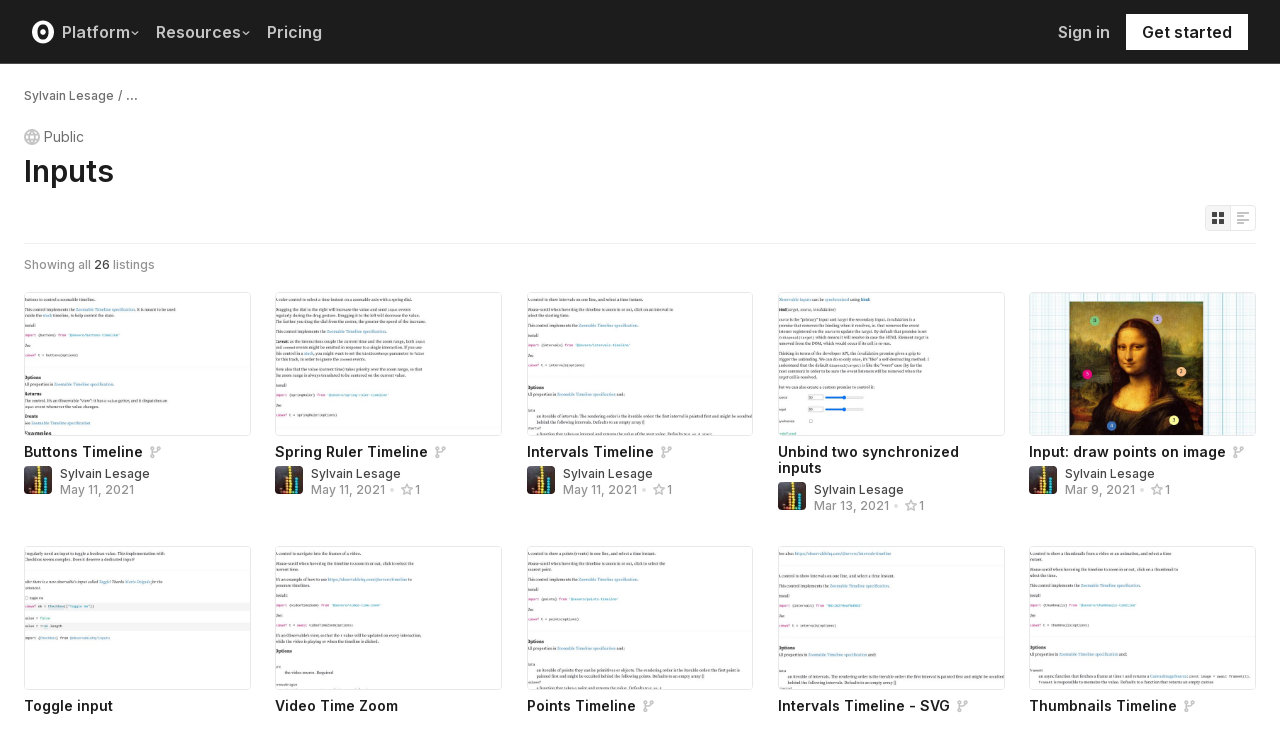

--- FILE ---
content_type: text/html; charset=utf-8
request_url: https://observablehq.com/collection/@severo/inputs
body_size: 23368
content:
<!DOCTYPE html><html><head><meta charSet="utf-8"/><meta name="viewport" content="width=device-width, initial-scale=1, maximum-scale=1"/><link rel="apple-touch-icon" href="https://static.observablehq.com/favicon-512.0667824687f99c942a02e06e2db1a060911da0bf3606671676a255b1cf97b4fe.png"/><link rel="icon" type="image/png" href="https://static.observablehq.com/favicon-512.0667824687f99c942a02e06e2db1a060911da0bf3606671676a255b1cf97b4fe.png" sizes="512x512"/><link rel="search" type="application/opensearchdescription+xml" href="https://static.observablehq.com/opensearch.bf5e25ab3eef28bb53ee52e7f57ea5210eb03b2edb9f7c51328d4b7ed874497a.xml" title="Observable"/><title>Inputs / Sylvain Lesage | Observable</title><link rel="alternate" type="application/rss+xml" title="Inputs / Sylvain Lesage | Observable" href="https://api.observablehq.com/collection/@severo/inputs.rss"/><meta property="og:type" content="article"/><meta property="og:url" content="https://observablehq.com/collection/@severo/inputs"/><meta property="og:site_name" content="Observable"/><meta name="twitter:site" content="@observablehq"/><meta name="title" content="Inputs"/><meta property="og:title" content="Inputs"/><meta property="og:image" content="https://static.observableusercontent.com/thumbnail/88a9e3a390d60a623d3f683a5a290f51311b759a64cc8b4929a0a73328cf9403.jpg"/><meta name="twitter:card" content="summary_large_image"/><meta name="author" content="Sylvain Lesage"/><meta name="article:author" content="https://observablehq.com/@severo"/><meta property="article:modified_time" content="2020-02-06T15:06:04.350Z"/><meta name="next-head-count" content="8"/><script async="" src="https://www.googletagmanager.com/gtag/js?id=G-9B88TP6PKQ"></script><script>window.dataLayer = window.dataLayer || [];
function gtag(){dataLayer.push(arguments);}
gtag('js', new Date());
gtag('config', "G-9B88TP6PKQ", { 'send_page_view': false });</script><script type="application/ld+json">{"@context":"https://schema.org","@type":"WebSite","name":"Observable","url":"https://observablehq.com"}</script><link rel="preload" href="/_next/static/media/c4b700dcb2187787-s.p.woff2" as="font" type="font/woff2" crossorigin="anonymous" data-next-font="size-adjust"/><link rel="preload" href="/_next/static/media/e4af272ccee01ff0-s.p.woff2" as="font" type="font/woff2" crossorigin="anonymous" data-next-font="size-adjust"/><link rel="preload" href="/_next/static/media/e02f7a71372872a3-s.p.woff2" as="font" type="font/woff2" crossorigin="anonymous" data-next-font="size-adjust"/><link rel="preload" href="/_next/static/css/1ea12399bef49ff9.css" as="style"/><link rel="stylesheet" href="/_next/static/css/1ea12399bef49ff9.css" data-n-g=""/><noscript data-n-css=""></noscript><script defer="" nomodule="" src="/_next/static/chunks/polyfills-42372ed130431b0a.js"></script><script src="/_next/static/chunks/webpack-90c247f3fc75b31c.js" defer=""></script><script src="/_next/static/chunks/framework-6761de23ac53dea2.js" defer=""></script><script src="/_next/static/chunks/main-c58989c3021235ab.js" defer=""></script><script src="/_next/static/chunks/pages/_app-855d944251aa3e60.js" defer=""></script><script src="/_next/static/chunks/8764-2e627aae7fb0f4fa.js" defer=""></script><script src="/_next/static/chunks/3999-eb7c9b525e00cb6c.js" defer=""></script><script src="/_next/static/chunks/1582-a2f08f5ae2533d61.js" defer=""></script><script src="/_next/static/chunks/4169-6ad243c83836ace1.js" defer=""></script><script src="/_next/static/chunks/5337-980e9eb977a88127.js" defer=""></script><script src="/_next/static/chunks/2080-c6a5800a5b5cb795.js" defer=""></script><script src="/_next/static/chunks/4022-095d79d3fe2cdfd3.js" defer=""></script><script src="/_next/static/chunks/1197-d153e92c03c4f338.js" defer=""></script><script src="/_next/static/chunks/9430-83e2254873be7112.js" defer=""></script><script src="/_next/static/chunks/2549-1c4d920a267519c5.js" defer=""></script><script src="/_next/static/chunks/8770-feb0767260761d09.js" defer=""></script><script src="/_next/static/chunks/5590-44cd7df546b28f0e.js" defer=""></script><script src="/_next/static/chunks/1207-71fe2d3f2061876e.js" defer=""></script><script src="/_next/static/chunks/3907-5d72c42e83208dff.js" defer=""></script><script src="/_next/static/chunks/372-5b944a1f88a19224.js" defer=""></script><script src="/_next/static/chunks/7297-bfdd73091e75e122.js" defer=""></script><script src="/_next/static/chunks/pages/collection/%5Bat%5D/%5B...specifier%5D-bc0db443cc5be10e.js" defer=""></script><script src="/_next/static/z-9afeLI5G0KySymG5zcH/_buildManifest.js" defer=""></script><script src="/_next/static/z-9afeLI5G0KySymG5zcH/_ssgManifest.js" defer=""></script><style id="__jsx-5405015f029035ec">@-webkit-keyframes loading-animation{from{-webkit-transform:translatex(-100%);transform:translatex(-100%)}to{-webkit-transform:translatex(0);transform:translatex(0)}}@-moz-keyframes loading-animation{from{-moz-transform:translatex(-100%);transform:translatex(-100%)}to{-moz-transform:translatex(0);transform:translatex(0)}}@-o-keyframes loading-animation{from{-o-transform:translatex(-100%);transform:translatex(-100%)}to{-o-transform:translatex(0);transform:translatex(0)}}@keyframes loading-animation{from{-webkit-transform:translatex(-100%);-moz-transform:translatex(-100%);-o-transform:translatex(-100%);transform:translatex(-100%)}to{-webkit-transform:translatex(0);-moz-transform:translatex(0);-o-transform:translatex(0);transform:translatex(0)}}@-webkit-keyframes cycling-animation{from{background-position:right}to{background-position:left}}@-moz-keyframes cycling-animation{from{background-position:right}to{background-position:left}}@-o-keyframes cycling-animation{from{background-position:right}to{background-position:left}}@keyframes cycling-animation{from{background-position:right}to{background-position:left}}@-webkit-keyframes complete-animation{from{-webkit-transform:translatey(0);transform:translatey(0)}to{-webkit-transform:translatey(-3px);transform:translatey(-3px)}}@-moz-keyframes complete-animation{from{-moz-transform:translatey(0);transform:translatey(0)}to{-moz-transform:translatey(-3px);transform:translatey(-3px)}}@-o-keyframes complete-animation{from{-o-transform:translatey(0);transform:translatey(0)}to{-o-transform:translatey(-3px);transform:translatey(-3px)}}@keyframes complete-animation{from{-webkit-transform:translatey(0);-moz-transform:translatey(0);-o-transform:translatey(0);transform:translatey(0)}to{-webkit-transform:translatey(-3px);-moz-transform:translatey(-3px);-o-transform:translatey(-3px);transform:translatey(-3px)}}.active.jsx-5405015f029035ec,.complete.jsx-5405015f029035ec{height:3px;background-color:#5e513f;-webkit-background-size:25%100%;-moz-background-size:25%100%;-o-background-size:25%100%;background-size:25%100%;background-position:right;background-repeat:no-repeat;background-image:-webkit-linear-gradient(left,#5e513f,#a5765c,#ff7e6a,#ffb47e,#ffe694,#b3eb9f,#7ec4f6,#bb87fa,#5e513f);background-image:-moz-linear-gradient(left,#5e513f,#a5765c,#ff7e6a,#ffb47e,#ffe694,#b3eb9f,#7ec4f6,#bb87fa,#5e513f);background-image:-o-linear-gradient(left,#5e513f,#a5765c,#ff7e6a,#ffb47e,#ffe694,#b3eb9f,#7ec4f6,#bb87fa,#5e513f);background-image:linear-gradient(to right,#5e513f,#a5765c,#ff7e6a,#ffb47e,#ffe694,#b3eb9f,#7ec4f6,#bb87fa,#5e513f)}.active.jsx-5405015f029035ec{-webkit-animation:loading-animation 3s linear forwards,cycling-animation 3s 3s linear alternate infinite;-moz-animation:loading-animation 3s linear forwards,cycling-animation 3s 3s linear alternate infinite;-o-animation:loading-animation 3s linear forwards,cycling-animation 3s 3s linear alternate infinite;animation:loading-animation 3s linear forwards,cycling-animation 3s 3s linear alternate infinite}.complete.jsx-5405015f029035ec{-webkit-animation:complete-animation.2s linear forwards;-moz-animation:complete-animation.2s linear forwards;-o-animation:complete-animation.2s linear forwards;animation:complete-animation.2s linear forwards;visibility:hidden;-webkit-transition:visibility 0s .2s;-moz-transition:visibility 0s .2s;-o-transition:visibility 0s .2s;transition:visibility 0s .2s}</style><style id="__jsx-2774461501">:root{--navHeight:48px;--screenHeight:calc(100vh - var(--navHeight));--nav-color-text:#c5c5c5;--nav-color-text-active:#fff;--nav-color-bg:#1c1c1c;--nav-color-logo:#fff;--nav-color-button-text:#1c1c1c;--nav-color-button-bg-hover:#eeeeee;--nav-color-border:#4c4c4c}@media (min-width: 768px){:root{--navHeight:64px}}[data-reach-dialog-content]#mobile-nav-dialog{width:100%;min-width:unset;max-width:none;margin:0;min-height:unset;-webkit-border-radius:0;-moz-border-radius:0;border-radius:0;-webkit-box-shadow:none;-moz-box-shadow:none;box-shadow:none}</style><style id="__jsx-bef707de879ebfe8">.listing-grid.jsx-bef707de879ebfe8{display:grid;grid-gap:1.75em;grid-template-columns:repeat(auto-fit,minmax(220px,1fr))}@media screen and (min-width:30em)and (max-width:50em){.listing-grid.jsx-bef707de879ebfe8{grid-template-columns:repeat(2,1fr)}}.clean-button.jsx-bef707de879ebfe8:focus{-webkit-box-shadow:none;-moz-box-shadow:none;box-shadow:none}</style><style id="__jsx-8d4ea8e40418e08b">ul.jsx-8d4ea8e40418e08b{margin:0;padding:0}li.jsx-8d4ea8e40418e08b{list-style:none}</style><style id="__jsx-2ee58d861371c8b0">.tooltipped{position:relative}.tooltipped::after{position:absolute;z-index:1000000;display:none;padding:.5em .75em;font-weight:normal;font-variant:normal;font-size:11px;line-height:1.5;font-family:var(--sans-serif);-webkit-font-smoothing:subpixel-antialiased;color:#fff;text-align:center;text-decoration:none;text-shadow:none;text-transform:none;letter-spacing:normal;word-wrap:break-word;white-space:pre;pointer-events:none;content:attr(aria-label);background:var(--black);border:1px solid var(--dark-gray);-webkit-border-radius:4px;-moz-border-radius:4px;border-radius:4px;opacity:0}.tooltipped-error::after{background-color:var(--red)!important;border-color:var(--red)!important}@-webkit-keyframes tooltip-appear{from{opacity:0}to{opacity:1}}@-moz-keyframes tooltip-appear{from{opacity:0}to{opacity:1}}@-o-keyframes tooltip-appear{from{opacity:0}to{opacity:1}}@keyframes tooltip-appear{from{opacity:0}to{opacity:1}}@media(hover){.tooltipped:hover::after{display:inline-block;text-decoration:none;-webkit-animation-name:tooltip-appear;-moz-animation-name:tooltip-appear;-o-animation-name:tooltip-appear;animation-name:tooltip-appear;-webkit-animation-duration:.05s;-moz-animation-duration:.05s;-o-animation-duration:.05s;animation-duration:.05s;-webkit-animation-fill-mode:forwards;-moz-animation-fill-mode:forwards;-o-animation-fill-mode:forwards;animation-fill-mode:forwards;-webkit-animation-timing-function:ease-in;-moz-animation-timing-function:ease-in;-o-animation-timing-function:ease-in;animation-timing-function:ease-in;-webkit-animation-delay:.6s;-moz-animation-delay:.6s;-o-animation-delay:.6s;animation-delay:.6s}}.tooltipped-show .tooltipped::after{display:inline-block;text-decoration:none;-webkit-animation-name:tooltip-appear;-moz-animation-name:tooltip-appear;-o-animation-name:tooltip-appear;animation-name:tooltip-appear;-webkit-animation-duration:.05s;-moz-animation-duration:.05s;-o-animation-duration:.05s;animation-duration:.05s;-webkit-animation-fill-mode:forwards;-moz-animation-fill-mode:forwards;-o-animation-fill-mode:forwards;animation-fill-mode:forwards;-webkit-animation-timing-function:ease-in;-moz-animation-timing-function:ease-in;-o-animation-timing-function:ease-in;animation-timing-function:ease-in}.tooltipped-s::after,.tooltipped-se::after,.tooltipped-sw::after{top:100%;right:50%;margin-top:6px}.tooltipped-se::after{right:auto;left:50%;margin-left:-16px}.tooltipped-sw::after{margin-right:-16px}.tooltipped-n::after,.tooltipped-ne::after,.tooltipped-nw::after{right:50%;bottom:100%;margin-bottom:6px}.tooltipped-ne::after{right:auto;left:50%;margin-left:-16px}.tooltipped-nw::after{margin-right:-16px}.tooltipped-s::after,.tooltipped-n::after{-webkit-transform:translatex(50%);-moz-transform:translatex(50%);-ms-transform:translatex(50%);-o-transform:translatex(50%);transform:translatex(50%)}.tooltipped-w::after{right:100%;bottom:50%;margin-right:6px;-webkit-transform:translatey(50%);-moz-transform:translatey(50%);-ms-transform:translatey(50%);-o-transform:translatey(50%);transform:translatey(50%);text-align:right}.tooltipped-e::after{bottom:50%;left:100%;margin-left:6px;-webkit-transform:translatey(50%);-moz-transform:translatey(50%);-ms-transform:translatey(50%);-o-transform:translatey(50%);transform:translatey(50%);text-align:left}</style><style id="__jsx-3722355456">:root{--font-inter:'__Inter_e798ec', '__Inter_Fallback_e798ec', -apple-system, BlinkMacSystemFont, avenir next, avenir, helvetica, helvetica neue, ubuntu, roboto, noto, segoe ui, arial, sans-serif;--font-spline-mono:'__Spline_Sans_Mono_1999fd', '__Spline_Sans_Mono_Fallback_1999fd', SFMono-Regular, Menlo, Consolas, Monaco, Liberation Mono, Courier New, monospace}</style></head><body><div id="__next"><div style="will-change:transform" data-testid="page-loading-bar" class="jsx-5405015f029035ec w-100 z-999 fixed pen"></div><div class="flex flex-column min-vh-100"><nav aria-label="Main" data-orientation="horizontal" dir="ltr" class="tw-z-[2] tw-sticky tw-top-0 tw-w-full max-md:tw-hidden"><span></span><div class="tw-relative tw-bg-[--nav-color-bg] tw-text-[--nav-color-text] tw-transition-colors tw-duration-300"><div style="position:relative"><ul data-orientation="horizontal" class="tw-flex tw-flex-row tw-justify-between tw-list-none tw-flex-nowrap tw-py-2 tw-px-8 tw-m-0 tw-h-[--navHeight] tw-border-0 tw-border-b tw-border-solid tw-border-[--nav-color-border]" dir="ltr"><div class="tw-flex tw-flex-row tw-flex-nowrap tw-gap-4 tw-items-center"><li><a class="tw-flex tw-items-center tw-border-none" data-radix-collection-item="" href="/"><svg role="img" viewBox="0 0 25 28" width="25" height="28" aria-label="Observable" fill="currentColor" style="width:22px" class="tw-text-[--nav-color-logo]"><path d="M12.5 22.6667C11.3458 22.6667 10.3458 22.4153 9.5 21.9127C8.65721 21.412 7.98339 20.7027 7.55521 19.8654C7.09997 18.9942 6.76672 18.0729 6.56354 17.1239C6.34796 16.0947 6.24294 15.0483 6.25 14C6.25 13.1699 6.30417 12.3764 6.41354 11.6176C6.52188 10.8598 6.72292 10.0894 7.01563 9.30748C7.30833 8.52555 7.68542 7.84763 8.14479 7.27274C8.62304 6.68378 9.24141 6.20438 9.95208 5.87163C10.6979 5.51244 11.5458 5.33333 12.5 5.33333C13.6542 5.33333 14.6542 5.58467 15.5 6.08733C16.3428 6.588 17.0166 7.29733 17.4448 8.13459C17.8969 8.99644 18.2271 9.9103 18.4365 10.8761C18.6448 11.841 18.75 12.883 18.75 14C18.75 14.8301 18.6958 15.6236 18.5865 16.3824C18.4699 17.1702 18.2639 17.9446 17.9719 18.6925C17.6698 19.4744 17.2948 20.1524 16.8427 20.7273C16.3906 21.3021 15.7927 21.7692 15.0479 22.1284C14.3031 22.4876 13.4542 22.6667 12.5 22.6667ZM14.7063 16.2945C15.304 15.6944 15.6365 14.864 15.625 14C15.625 13.1073 15.326 12.3425 14.7292 11.7055C14.1313 11.0685 13.3885 10.75 12.5 10.75C11.6115 10.75 10.8688 11.0685 10.2708 11.7055C9.68532 12.3123 9.36198 13.1405 9.375 14C9.375 14.8927 9.67396 15.6575 10.2708 16.2945C10.8688 16.9315 11.6115 17.25 12.5 17.25C13.3885 17.25 14.124 16.9315 14.7063 16.2945ZM12.5 27C19.4031 27 25 21.1792 25 14C25 6.82075 19.4031 1 12.5 1C5.59687 1 0 6.82075 0 14C0 21.1792 5.59687 27 12.5 27Z" fill="currentColor"></path></svg></a></li><li><button id="radix-:R2esm:-trigger-Platform" data-state="closed" aria-expanded="false" aria-controls="radix-:R2esm:-content-Platform" class="tw-flex tw-items-center tw-justify-between tw-bg-transparent tw-p-2 tw-no-underline tw-font-semibold tw-text-[16px] tw-border-none tw-group tw-select-none tw-gap-2 hover:tw-text-[--nav-color-text-active] tw-relative after:tw-content-[&#x27;&#x27;] after:tw-absolute after:-tw-bottom-4 after:tw-left-0 after:tw-w-full after:tw-h-4 after:tw-outline-none" data-radix-collection-item="">Platform<!-- --> <svg width="10" height="16" viewBox="0 0 16 16" fill="none" class="tw-relative tw-top-px tw-transition-transform tw-duration-[250] tw-ease-in group-data-[state=open]:-tw-rotate-180" aria-hidden="true"><path d="M3.5 6.18536L8 10.1854L12.5 6.18536" stroke="currentColor" stroke-width="2" stroke-linecap="round"></path></svg></button></li><li><button id="radix-:R2esm:-trigger-Resources" data-state="closed" aria-expanded="false" aria-controls="radix-:R2esm:-content-Resources" class="tw-flex tw-items-center tw-justify-between tw-bg-transparent tw-p-2 tw-no-underline tw-font-semibold tw-text-[16px] tw-border-none tw-group tw-select-none tw-gap-2 hover:tw-text-[--nav-color-text-active] tw-relative after:tw-content-[&#x27;&#x27;] after:tw-absolute after:-tw-bottom-4 after:tw-left-0 after:tw-w-full after:tw-h-4 after:tw-outline-none" data-radix-collection-item="">Resources<!-- --> <svg width="10" height="16" viewBox="0 0 16 16" fill="none" class="tw-relative tw-top-px tw-transition-transform tw-duration-[250] tw-ease-in group-data-[state=open]:-tw-rotate-180" aria-hidden="true"><path d="M3.5 6.18536L8 10.1854L12.5 6.18536" stroke="currentColor" stroke-width="2" stroke-linecap="round"></path></svg></button></li><li><a class="tw-flex tw-items-center tw-justify-between tw-bg-transparent tw-p-2 tw-no-underline tw-font-semibold tw-text-[16px] tw-border-none tw-group tw-select-none tw-gap-2 hover:tw-text-[--nav-color-text-active]" data-radix-collection-item="" href="/pricing">Pricing</a></li></div><div class="tw-flex tw-flex-row tw-flex-nowrap tw-gap-4 tw-items-center"><li><button class="tw-flex tw-items-center tw-justify-between tw-bg-transparent tw-p-2 tw-no-underline tw-font-semibold tw-text-[16px] tw-border-none tw-group tw-select-none tw-gap-2 hover:tw-text-[--nav-color-text-active] !tw-px-4 tw-cursor-pointer" data-radix-collection-item="">Sign in</button></li><li><a class="tw-flex tw-items-center tw-justify-between tw-bg-transparent tw-p-2 tw-no-underline tw-font-semibold tw-text-[16px] tw-border-none tw-group tw-select-none tw-gap-2 hover:tw-text-[--nav-color-text-active] !tw-px-4 !tw-bg-[--nav-color-logo] !tw-text-[--nav-color-button-text] hover:!tw-bg-[var(--nav-color-button-bg-hover,var(--nav-color-logo))]" data-radix-collection-item="" href="/get-started">Get started</a></li></div></ul></div><div class="tw-absolute tw-left-0 tw-top-full tw-flex tw-w-full tw-justify-center"><div data-state="closed" data-orientation="horizontal" class="tw-relative tw-w-full tw-bg-white tw-overflow-hidden tw-transition-[height] tw-duration-300 tw-h-[var(--radix-navigation-menu-viewport-height,auto)] data-[state=closed]:tw-h-0 tw-shadow-[0px_4px_4px_0px_rgba(0,0,0,0.25)]" style="pointer-events:none"></div></div></div></nav><nav class="tw-z-[2] tw-sticky tw-top-0 tw-w-full md:tw-hidden"><div class="tw-bg-[--nav-color-bg] tw-text-[--nav-color-text] tw-flex tw-flex-row tw-justify-between tw-items-center tw-py-2 tw-px-4 tw-h-[--navHeight] tw-border-0 tw-border-b tw-border-solid tw-border-gray-500 tw-transition-colors tw-duration-300"><a class="tw-inline-flex tw-items-center" href="/"><svg role="img" viewBox="0 0 25 28" width="25" height="28" aria-label="Observable" fill="currentColor" style="width:22px" class="tw-text-[--nav-color-logo]"><path d="M12.5 22.6667C11.3458 22.6667 10.3458 22.4153 9.5 21.9127C8.65721 21.412 7.98339 20.7027 7.55521 19.8654C7.09997 18.9942 6.76672 18.0729 6.56354 17.1239C6.34796 16.0947 6.24294 15.0483 6.25 14C6.25 13.1699 6.30417 12.3764 6.41354 11.6176C6.52188 10.8598 6.72292 10.0894 7.01563 9.30748C7.30833 8.52555 7.68542 7.84763 8.14479 7.27274C8.62304 6.68378 9.24141 6.20438 9.95208 5.87163C10.6979 5.51244 11.5458 5.33333 12.5 5.33333C13.6542 5.33333 14.6542 5.58467 15.5 6.08733C16.3428 6.588 17.0166 7.29733 17.4448 8.13459C17.8969 8.99644 18.2271 9.9103 18.4365 10.8761C18.6448 11.841 18.75 12.883 18.75 14C18.75 14.8301 18.6958 15.6236 18.5865 16.3824C18.4699 17.1702 18.2639 17.9446 17.9719 18.6925C17.6698 19.4744 17.2948 20.1524 16.8427 20.7273C16.3906 21.3021 15.7927 21.7692 15.0479 22.1284C14.3031 22.4876 13.4542 22.6667 12.5 22.6667ZM14.7063 16.2945C15.304 15.6944 15.6365 14.864 15.625 14C15.625 13.1073 15.326 12.3425 14.7292 11.7055C14.1313 11.0685 13.3885 10.75 12.5 10.75C11.6115 10.75 10.8688 11.0685 10.2708 11.7055C9.68532 12.3123 9.36198 13.1405 9.375 14C9.375 14.8927 9.67396 15.6575 10.2708 16.2945C10.8688 16.9315 11.6115 17.25 12.5 17.25C13.3885 17.25 14.124 16.9315 14.7063 16.2945ZM12.5 27C19.4031 27 25 21.1792 25 14C25 6.82075 19.4031 1 12.5 1C5.59687 1 0 6.82075 0 14C0 21.1792 5.59687 27 12.5 27Z" fill="currentColor"></path></svg></a><button class="tw-inline-flex tw-items-center tw-p-1 tw-border-none tw-bg-transparent -tw-mr-1 tw-cursor-pointer" data-testid="hamburger-button"><svg width="16" height="16" viewBox="0 0 16 16" fill="currentColor"><rect x="1" y="2" width="14" height="2" rx="0.7"></rect><rect x="1" y="7" width="14" height="2" rx="0.7"></rect><rect x="1" y="12" width="14" height="2" rx="0.7"></rect></svg></button></div></nav><main class="relative" style="flex:1;z-index:0"><div class="tw-w-full tw-mx-auto tw-flex tw-flex-col navlg:tw-flex-row"><div class="flex-auto flex flex-column tw-min-h-[calc(100vh-64px)"><div class="flex-auto tw-m-lg"><div class="mb2 pb2 tw-text-h4 tw-font-medium"><div class="flex mid-gray pb2"><a class="hover-near-black no-underline" href="/@severo?tab=profile&amp;type=collections">Sylvain Lesage</a><span class="tw-px-xs">/</span><span class="fw7">...</span></div></div><div class="flex justify-between items-start"><div><div class="ma0 fw7 near-black"><div class="flex mb2 f6 fw4 mid-gray items-center"><span class="inline-flex items-center mr3" title="This collection is visible to everyone."><svg viewBox="0 0 16 16" width="16" height="16" fill="none" stroke="currentColor" stroke-width="1.8" class="mr1 moon-gray"><circle cx="8" cy="8" r="7.1"></circle><path d="M1.14285 10.5286 L14.8571 10.5286 M1.14285 5.71429H14.8571 M8 1.14285C7.42857 2.09523 5.14285 4.21428 5.14285 8C5.14285 12.5714 8 14.8571 8 14.8571 M8 1.14285C8.57143 2.09523 10.8571 4.21428 10.8571 8C10.8571 12.5714 8 14.8571 8 14.8571"></path></svg>Public</span></div><h1 class="tw-my-0 tw-text-text-emphasis tw-text-h1 tw-font-semibold">Inputs</h1></div><div class="measure-wide mt2 f6 mid-gray lh-copy"></div></div></div><div class="jsx-bef707de879ebfe8 mb5"><div class="jsx-bef707de879ebfe8 flex pv2 justify-between flex-wrap"><div class="jsx-bef707de879ebfe8"></div><div class="jsx-bef707de879ebfe8 flex items-center flex-column flex-row-ns self-end"><div class="jsx-bef707de879ebfe8"></div><div class="jsx-bef707de879ebfe8 mv1 flex mt0-ns mt2 ba b--silver br2 items-stretch self-end"><button aria-label="Display as grid" class="jsx-bef707de879ebfe8 clean-button bn ma0 pointer br2 br--left tooltipped tooltipped-s hover-dark-gray hover-bg-near-white pa1 flex items-center dark-gray bg-near-white"><svg width="16" height="16" viewBox="0 0 16 16" fill="none"><path fill-rule="evenodd" clip-rule="evenodd" d="M2.5 2C2.22386 2 2 2.22386 2 2.5V6.5C2 6.77614 2.22386 7 2.5 7H6.5C6.77614 7 7 6.77614 7 6.5V2.5C7 2.22386 6.77614 2 6.5 2H2.5ZM9.5 2C9.22386 2 9 2.22386 9 2.5V6.5C9 6.77614 9.22386 7 9.5 7H13.5C13.7761 7 14 6.77614 14 6.5V2.5C14 2.22386 13.7761 2 13.5 2H9.5ZM2 9.5C2 9.22386 2.22386 9 2.5 9H6.5C6.77614 9 7 9.22386 7 9.5V13.5C7 13.7761 6.77614 14 6.5 14H2.5C2.22386 14 2 13.7761 2 13.5V9.5ZM9.5 9C9.22386 9 9 9.22386 9 9.5V13.5C9 13.7761 9.22386 14 9.5 14H13.5C13.7761 14 14 13.7761 14 13.5V9.5C14 9.22386 13.7761 9 13.5 9H9.5Z" fill="currentColor"></path></svg></button><div class="jsx-bef707de879ebfe8 br b--silver"></div><button aria-label="Display as list" class="jsx-bef707de879ebfe8 clean-button bn ma0 pointer br2 br--left tooltipped tooltipped-s hover-dark-gray hover-bg-near-white pa1 flex items-center moon-gray bg-transparent"><svg width="16" height="16" viewBox="0 0 16 16" fill="none"><path fill-rule="evenodd" clip-rule="evenodd" d="M2 2.5C2 2.22386 2.22386 2 2.5 2H13.5C13.7761 2 14 2.22386 14 2.5V3.5C14 3.77614 13.7761 4 13.5 4H2.5C2.22386 4 2 3.77614 2 3.5V2.5ZM2 5.5C2 5.22386 2.22386 5 2.5 5H8.5C8.77614 5 9 5.22386 9 5.5V6.5C9 6.77614 8.77614 7 8.5 7H2.5C2.22386 7 2 6.77614 2 6.5V5.5ZM2.5 9C2.22386 9 2 9.22386 2 9.5V10.5C2 10.7761 2.22386 11 2.5 11H13.5C13.7761 11 14 10.7761 14 10.5V9.5C14 9.22386 13.7761 9 13.5 9H2.5ZM2 12.5C2 12.2239 2.22386 12 2.5 12H8.5C8.77614 12 9 12.2239 9 12.5V13.5C9 13.7761 8.77614 14 8.5 14H2.5C2.22386 14 2 13.7761 2 13.5V12.5Z" fill="currentColor"></path></svg></button></div></div></div><div class="flex items-center justify-between pv1 mb2 f7 fw5 bt b--light-silver"><div class="gray">Showing all <span class="dark-gray">26</span> <!-- -->listings</div><div style="height:32px"></div></div><div class="listing-grid"><div class="display-grid"><div data-collection-order="0" class="relative"><div class="bg-light-blue drag-marker-before" style="top:-2px;right:0;left:0"></div><div data-cy="notebook-listing" class="pb2 relative"><a aria-label="Buttons Timeline" tabindex="-1" href="/@severo/buttons-timeline?collection=@severo/inputs"><div class="relative ba b--silver hover-b--light-gray hover-light-shadow br2 overflow-hidden thumbnail-grid" style="width:100%;padding-top:62.5%;background-image:none"><img alt="thumbnail" class="absolute top-0 left-0 w-100 h-100" style="object-fit:cover" loading="lazy" src="https://static.observableusercontent.com/thumbnail/88a9e3a390d60a623d3f683a5a290f51311b759a64cc8b4929a0a73328cf9403.jpg"/></div></a><div class="flex justify-between items-center"><div class="pt2 flex-auto"><div style="padding-bottom:2px" class="f6 fw6 no-underline near-black lh-f7"><a class="break-word hover-blue" title="Buttons Timeline" href="/@severo/buttons-timeline?collection=@severo/inputs">Buttons Timeline</a><span class="nowrap" data-state="tooltip-hidden" data-reach-tooltip-trigger=""> <svg width="16" height="16" viewBox="0 0 16 16" fill="currentColor" class="dib v-btm moon-gray"><title>This notebook is a fork</title><path fill-rule="evenodd" clip-rule="evenodd" d="M5.35 3.75C5.02572 3.75 4.75 4.01761 4.75 4.36364C4.75 4.70966 5.02572 4.97727 5.35 4.97727C5.67428 4.97727 5.95 4.70966 5.95 4.36364C5.95 4.01761 5.67428 3.75 5.35 3.75ZM3.25 4.36364C3.25 3.20343 4.18311 2.25 5.35 2.25C6.51689 2.25 7.45 3.20343 7.45 4.36364C7.45 5.2606 6.89228 6.03398 6.1 6.33875V7.25H8.47273C9.30998 7.25 10.0257 6.72962 10.3141 5.99465C9.84643 5.60579 9.55 5.01756 9.55 4.36364C9.55 3.20343 10.4831 2.25 11.65 2.25C12.8169 2.25 13.75 3.20343 13.75 4.36364C13.75 5.49508 12.8626 6.42987 11.7364 6.47553C11.2469 7.80321 9.97037 8.75 8.47273 8.75H6.1V10.1158C6.89228 10.4206 7.45 11.1939 7.45 12.0909C7.45 13.2511 6.51689 14.2045 5.35 14.2045C4.18311 14.2045 3.25 13.2511 3.25 12.0909C3.25 11.1939 3.80772 10.4206 4.6 10.1158V6.33875C3.80772 6.03398 3.25 5.2606 3.25 4.36364ZM5.35 11.4773C5.02572 11.4773 4.75 11.7449 4.75 12.0909C4.75 12.4369 5.02572 12.7045 5.35 12.7045C5.67428 12.7045 5.95 12.4369 5.95 12.0909C5.95 11.7449 5.67428 11.4773 5.35 11.4773ZM11.05 4.36364C11.05 4.01761 11.3257 3.75 11.65 3.75C11.9743 3.75 12.25 4.01761 12.25 4.36364C12.25 4.70966 11.9743 4.97727 11.65 4.97727C11.3257 4.97727 11.05 4.70966 11.05 4.36364Z"></path></svg></span></div><div class="flex pt1 f7 fw5"><div class="flex-start"><a class="inline-flex pr1 mr1 items-center" href="/@severo"><img alt="The avatar for @severo" title="@severo" loading="lazy" width="28" height="28" decoding="async" data-nimg="1" class="br2" style="color:transparent;width:28px;height:28px;max-width:none;flex-shrink:0;display:block;background-color:var(--white)" srcSet="/_next/image?url=https%3A%2F%2Favatars-next.observableusercontent.com%2F7713195c83e5bfd8090ffe70c871c23e743c711e9e712675c99a8960ca8c7944&amp;w=32&amp;q=85 1x, /_next/image?url=https%3A%2F%2Favatars-next.observableusercontent.com%2F7713195c83e5bfd8090ffe70c871c23e743c711e9e712675c99a8960ca8c7944&amp;w=64&amp;q=85 2x" src="/_next/image?url=https%3A%2F%2Favatars-next.observableusercontent.com%2F7713195c83e5bfd8090ffe70c871c23e743c711e9e712675c99a8960ca8c7944&amp;w=64&amp;q=85"/></a></div><div class="flex-auto"><div class="flex flex-wrap items-center dark-gray"><a class="no-underline hover-blue truncate truncate-two-lines" href="/@severo">Sylvain Lesage</a></div><div class="gray inline-flex items-center tw-pt-[1px]"><span class="nowrap">May 11, 2021</span></div></div></div></div></div></div><div class="bg-light-blue drag-marker-after" style="bottom:-1px;right:0;left:0"></div></div></div><div class="display-grid"><div data-collection-order="1" class="relative"><div class="bg-light-blue drag-marker-before" style="top:-2px;right:0;left:0"></div><div data-cy="notebook-listing" class="pb2 relative"><a aria-label="Spring Ruler Timeline" tabindex="-1" href="/@severo/spring-ruler-timeline?collection=@severo/inputs"><div class="relative ba b--silver hover-b--light-gray hover-light-shadow br2 overflow-hidden thumbnail-grid" style="width:100%;padding-top:62.5%;background-image:none"><img alt="thumbnail" class="absolute top-0 left-0 w-100 h-100" style="object-fit:cover" loading="lazy" src="https://static.observableusercontent.com/thumbnail/262bc1aa61454436d636a4a4b83118685855e88167bcf60f2225e4ddea721d57.jpg"/></div></a><div class="flex justify-between items-center"><div class="pt2 flex-auto"><div style="padding-bottom:2px" class="f6 fw6 no-underline near-black lh-f7"><a class="break-word hover-blue" title="Spring Ruler Timeline" href="/@severo/spring-ruler-timeline?collection=@severo/inputs">Spring Ruler Timeline</a><span class="nowrap" data-state="tooltip-hidden" data-reach-tooltip-trigger=""> <svg width="16" height="16" viewBox="0 0 16 16" fill="currentColor" class="dib v-btm moon-gray"><title>This notebook is a fork</title><path fill-rule="evenodd" clip-rule="evenodd" d="M5.35 3.75C5.02572 3.75 4.75 4.01761 4.75 4.36364C4.75 4.70966 5.02572 4.97727 5.35 4.97727C5.67428 4.97727 5.95 4.70966 5.95 4.36364C5.95 4.01761 5.67428 3.75 5.35 3.75ZM3.25 4.36364C3.25 3.20343 4.18311 2.25 5.35 2.25C6.51689 2.25 7.45 3.20343 7.45 4.36364C7.45 5.2606 6.89228 6.03398 6.1 6.33875V7.25H8.47273C9.30998 7.25 10.0257 6.72962 10.3141 5.99465C9.84643 5.60579 9.55 5.01756 9.55 4.36364C9.55 3.20343 10.4831 2.25 11.65 2.25C12.8169 2.25 13.75 3.20343 13.75 4.36364C13.75 5.49508 12.8626 6.42987 11.7364 6.47553C11.2469 7.80321 9.97037 8.75 8.47273 8.75H6.1V10.1158C6.89228 10.4206 7.45 11.1939 7.45 12.0909C7.45 13.2511 6.51689 14.2045 5.35 14.2045C4.18311 14.2045 3.25 13.2511 3.25 12.0909C3.25 11.1939 3.80772 10.4206 4.6 10.1158V6.33875C3.80772 6.03398 3.25 5.2606 3.25 4.36364ZM5.35 11.4773C5.02572 11.4773 4.75 11.7449 4.75 12.0909C4.75 12.4369 5.02572 12.7045 5.35 12.7045C5.67428 12.7045 5.95 12.4369 5.95 12.0909C5.95 11.7449 5.67428 11.4773 5.35 11.4773ZM11.05 4.36364C11.05 4.01761 11.3257 3.75 11.65 3.75C11.9743 3.75 12.25 4.01761 12.25 4.36364C12.25 4.70966 11.9743 4.97727 11.65 4.97727C11.3257 4.97727 11.05 4.70966 11.05 4.36364Z"></path></svg></span></div><div class="flex pt1 f7 fw5"><div class="flex-start"><a class="inline-flex pr1 mr1 items-center" href="/@severo"><img alt="The avatar for @severo" title="@severo" loading="lazy" width="28" height="28" decoding="async" data-nimg="1" class="br2" style="color:transparent;width:28px;height:28px;max-width:none;flex-shrink:0;display:block;background-color:var(--white)" srcSet="/_next/image?url=https%3A%2F%2Favatars-next.observableusercontent.com%2F7713195c83e5bfd8090ffe70c871c23e743c711e9e712675c99a8960ca8c7944&amp;w=32&amp;q=85 1x, /_next/image?url=https%3A%2F%2Favatars-next.observableusercontent.com%2F7713195c83e5bfd8090ffe70c871c23e743c711e9e712675c99a8960ca8c7944&amp;w=64&amp;q=85 2x" src="/_next/image?url=https%3A%2F%2Favatars-next.observableusercontent.com%2F7713195c83e5bfd8090ffe70c871c23e743c711e9e712675c99a8960ca8c7944&amp;w=64&amp;q=85"/></a></div><div class="flex-auto"><div class="flex flex-wrap items-center dark-gray"><a class="no-underline hover-blue truncate truncate-two-lines" href="/@severo">Sylvain Lesage</a></div><div class="gray inline-flex items-center tw-pt-[1px]"><span class="nowrap">May 11, 2021</span><span class="ph1 light-gray">•</span><svg width="16" height="16" viewBox="0 0 16 16" fill="none" class="moon-gray"><path d="M9.52526 6.45998C9.18016 6.45998 8.87487 6.23627 8.7709 5.9072L8.18858 4.06408C8.13036 3.87982 7.86961 3.87982 7.81139 4.06408L7.22907 5.9072C7.1251 6.23628 6.81981 6.45998 6.47471 6.45998H4.66502C4.47357 6.45998 4.39381 6.70486 4.54855 6.81761L6.02045 7.89012C6.29351 8.08909 6.41008 8.43951 6.31062 8.7624L5.79639 10.4317C5.74094 10.6117 5.94463 10.76 6.09888 10.6519L7.54607 9.6381C7.81857 9.4472 8.1814 9.4472 8.4539 9.6381L9.9011 10.6519C10.0553 10.76 10.259 10.6117 10.2036 10.4317L9.69115 8.76823C9.59081 8.44251 9.71036 8.08914 9.98785 7.89124L11.4916 6.81878C11.6483 6.70702 11.5692 6.45998 11.3768 6.45998H9.52526ZM5.97579 4.9704L2.71961 5.2703C2.02677 5.33411 1.7478 6.19684 2.2721 6.65423L4.72476 8.79388L4.00528 11.964C3.85176 12.6404 4.58111 13.1729 5.1786 12.8206L7.99998 11.1569L10.8214 12.8206C11.4189 13.1729 12.1482 12.6404 11.9947 11.964L11.2752 8.79388L13.7279 6.65423C14.2522 6.19684 13.9732 5.33411 13.2804 5.2703L10.0242 4.9704L8.72579 1.97636C8.45035 1.34121 7.54962 1.34121 7.27418 1.97636L5.97579 4.9704Z" fill="currentColor" fill-rule="evenodd" clip-rule="evenodd"></path></svg><span class="tw-mr-1 nowrap">1</span></div></div></div></div></div></div><div class="bg-light-blue drag-marker-after" style="bottom:-1px;right:0;left:0"></div></div></div><div class="display-grid"><div data-collection-order="2" class="relative"><div class="bg-light-blue drag-marker-before" style="top:-2px;right:0;left:0"></div><div data-cy="notebook-listing" class="pb2 relative"><a aria-label="Intervals Timeline" tabindex="-1" href="/@severo/intervals-timeline?collection=@severo/inputs"><div class="relative ba b--silver hover-b--light-gray hover-light-shadow br2 overflow-hidden thumbnail-grid" style="width:100%;padding-top:62.5%;background-image:none"><img alt="thumbnail" class="absolute top-0 left-0 w-100 h-100" style="object-fit:cover" loading="lazy" src="https://static.observableusercontent.com/thumbnail/19241fcefe84fcc0ef14819726f76070e0387522472d4b5642413ce8b0165749.jpg"/></div></a><div class="flex justify-between items-center"><div class="pt2 flex-auto"><div style="padding-bottom:2px" class="f6 fw6 no-underline near-black lh-f7"><a class="break-word hover-blue" title="Intervals Timeline" href="/@severo/intervals-timeline?collection=@severo/inputs">Intervals Timeline</a><span class="nowrap" data-state="tooltip-hidden" data-reach-tooltip-trigger=""> <svg width="16" height="16" viewBox="0 0 16 16" fill="currentColor" class="dib v-btm moon-gray"><title>This notebook is a fork</title><path fill-rule="evenodd" clip-rule="evenodd" d="M5.35 3.75C5.02572 3.75 4.75 4.01761 4.75 4.36364C4.75 4.70966 5.02572 4.97727 5.35 4.97727C5.67428 4.97727 5.95 4.70966 5.95 4.36364C5.95 4.01761 5.67428 3.75 5.35 3.75ZM3.25 4.36364C3.25 3.20343 4.18311 2.25 5.35 2.25C6.51689 2.25 7.45 3.20343 7.45 4.36364C7.45 5.2606 6.89228 6.03398 6.1 6.33875V7.25H8.47273C9.30998 7.25 10.0257 6.72962 10.3141 5.99465C9.84643 5.60579 9.55 5.01756 9.55 4.36364C9.55 3.20343 10.4831 2.25 11.65 2.25C12.8169 2.25 13.75 3.20343 13.75 4.36364C13.75 5.49508 12.8626 6.42987 11.7364 6.47553C11.2469 7.80321 9.97037 8.75 8.47273 8.75H6.1V10.1158C6.89228 10.4206 7.45 11.1939 7.45 12.0909C7.45 13.2511 6.51689 14.2045 5.35 14.2045C4.18311 14.2045 3.25 13.2511 3.25 12.0909C3.25 11.1939 3.80772 10.4206 4.6 10.1158V6.33875C3.80772 6.03398 3.25 5.2606 3.25 4.36364ZM5.35 11.4773C5.02572 11.4773 4.75 11.7449 4.75 12.0909C4.75 12.4369 5.02572 12.7045 5.35 12.7045C5.67428 12.7045 5.95 12.4369 5.95 12.0909C5.95 11.7449 5.67428 11.4773 5.35 11.4773ZM11.05 4.36364C11.05 4.01761 11.3257 3.75 11.65 3.75C11.9743 3.75 12.25 4.01761 12.25 4.36364C12.25 4.70966 11.9743 4.97727 11.65 4.97727C11.3257 4.97727 11.05 4.70966 11.05 4.36364Z"></path></svg></span></div><div class="flex pt1 f7 fw5"><div class="flex-start"><a class="inline-flex pr1 mr1 items-center" href="/@severo"><img alt="The avatar for @severo" title="@severo" loading="lazy" width="28" height="28" decoding="async" data-nimg="1" class="br2" style="color:transparent;width:28px;height:28px;max-width:none;flex-shrink:0;display:block;background-color:var(--white)" srcSet="/_next/image?url=https%3A%2F%2Favatars-next.observableusercontent.com%2F7713195c83e5bfd8090ffe70c871c23e743c711e9e712675c99a8960ca8c7944&amp;w=32&amp;q=85 1x, /_next/image?url=https%3A%2F%2Favatars-next.observableusercontent.com%2F7713195c83e5bfd8090ffe70c871c23e743c711e9e712675c99a8960ca8c7944&amp;w=64&amp;q=85 2x" src="/_next/image?url=https%3A%2F%2Favatars-next.observableusercontent.com%2F7713195c83e5bfd8090ffe70c871c23e743c711e9e712675c99a8960ca8c7944&amp;w=64&amp;q=85"/></a></div><div class="flex-auto"><div class="flex flex-wrap items-center dark-gray"><a class="no-underline hover-blue truncate truncate-two-lines" href="/@severo">Sylvain Lesage</a></div><div class="gray inline-flex items-center tw-pt-[1px]"><span class="nowrap">May 11, 2021</span><span class="ph1 light-gray">•</span><svg width="16" height="16" viewBox="0 0 16 16" fill="none" class="moon-gray"><path d="M9.52526 6.45998C9.18016 6.45998 8.87487 6.23627 8.7709 5.9072L8.18858 4.06408C8.13036 3.87982 7.86961 3.87982 7.81139 4.06408L7.22907 5.9072C7.1251 6.23628 6.81981 6.45998 6.47471 6.45998H4.66502C4.47357 6.45998 4.39381 6.70486 4.54855 6.81761L6.02045 7.89012C6.29351 8.08909 6.41008 8.43951 6.31062 8.7624L5.79639 10.4317C5.74094 10.6117 5.94463 10.76 6.09888 10.6519L7.54607 9.6381C7.81857 9.4472 8.1814 9.4472 8.4539 9.6381L9.9011 10.6519C10.0553 10.76 10.259 10.6117 10.2036 10.4317L9.69115 8.76823C9.59081 8.44251 9.71036 8.08914 9.98785 7.89124L11.4916 6.81878C11.6483 6.70702 11.5692 6.45998 11.3768 6.45998H9.52526ZM5.97579 4.9704L2.71961 5.2703C2.02677 5.33411 1.7478 6.19684 2.2721 6.65423L4.72476 8.79388L4.00528 11.964C3.85176 12.6404 4.58111 13.1729 5.1786 12.8206L7.99998 11.1569L10.8214 12.8206C11.4189 13.1729 12.1482 12.6404 11.9947 11.964L11.2752 8.79388L13.7279 6.65423C14.2522 6.19684 13.9732 5.33411 13.2804 5.2703L10.0242 4.9704L8.72579 1.97636C8.45035 1.34121 7.54962 1.34121 7.27418 1.97636L5.97579 4.9704Z" fill="currentColor" fill-rule="evenodd" clip-rule="evenodd"></path></svg><span class="tw-mr-1 nowrap">1</span></div></div></div></div></div></div><div class="bg-light-blue drag-marker-after" style="bottom:-1px;right:0;left:0"></div></div></div><div class="display-grid"><div data-collection-order="3" class="relative"><div class="bg-light-blue drag-marker-before" style="top:-2px;right:0;left:0"></div><div data-cy="notebook-listing" class="pb2 relative"><a aria-label="Unbind two synchronized inputs" tabindex="-1" href="/@severo/unbind-two-synchronized-inputs?collection=@severo/inputs"><div class="relative ba b--silver hover-b--light-gray hover-light-shadow br2 overflow-hidden thumbnail-grid" style="width:100%;padding-top:62.5%;background-image:none"><img alt="thumbnail" class="absolute top-0 left-0 w-100 h-100" style="object-fit:cover" loading="lazy" src="https://static.observableusercontent.com/thumbnail/30171f11e1fbedc638ee208de97cc44f5edb3a08593ed5dd569ce016030daaa2.jpg"/></div></a><div class="flex justify-between items-center"><div class="pt2 flex-auto"><div style="padding-bottom:2px" class="f6 fw6 no-underline near-black lh-f7"><a class="break-word hover-blue" title="Unbind two synchronized inputs" href="/@severo/unbind-two-synchronized-inputs?collection=@severo/inputs">Unbind two synchronized inputs</a></div><div class="flex pt1 f7 fw5"><div class="flex-start"><a class="inline-flex pr1 mr1 items-center" href="/@severo"><img alt="The avatar for @severo" title="@severo" loading="lazy" width="28" height="28" decoding="async" data-nimg="1" class="br2" style="color:transparent;width:28px;height:28px;max-width:none;flex-shrink:0;display:block;background-color:var(--white)" srcSet="/_next/image?url=https%3A%2F%2Favatars-next.observableusercontent.com%2F7713195c83e5bfd8090ffe70c871c23e743c711e9e712675c99a8960ca8c7944&amp;w=32&amp;q=85 1x, /_next/image?url=https%3A%2F%2Favatars-next.observableusercontent.com%2F7713195c83e5bfd8090ffe70c871c23e743c711e9e712675c99a8960ca8c7944&amp;w=64&amp;q=85 2x" src="/_next/image?url=https%3A%2F%2Favatars-next.observableusercontent.com%2F7713195c83e5bfd8090ffe70c871c23e743c711e9e712675c99a8960ca8c7944&amp;w=64&amp;q=85"/></a></div><div class="flex-auto"><div class="flex flex-wrap items-center dark-gray"><a class="no-underline hover-blue truncate truncate-two-lines" href="/@severo">Sylvain Lesage</a></div><div class="gray inline-flex items-center tw-pt-[1px]"><span class="nowrap">Mar 13, 2021</span><span class="ph1 light-gray">•</span><svg width="16" height="16" viewBox="0 0 16 16" fill="none" class="moon-gray"><path d="M9.52526 6.45998C9.18016 6.45998 8.87487 6.23627 8.7709 5.9072L8.18858 4.06408C8.13036 3.87982 7.86961 3.87982 7.81139 4.06408L7.22907 5.9072C7.1251 6.23628 6.81981 6.45998 6.47471 6.45998H4.66502C4.47357 6.45998 4.39381 6.70486 4.54855 6.81761L6.02045 7.89012C6.29351 8.08909 6.41008 8.43951 6.31062 8.7624L5.79639 10.4317C5.74094 10.6117 5.94463 10.76 6.09888 10.6519L7.54607 9.6381C7.81857 9.4472 8.1814 9.4472 8.4539 9.6381L9.9011 10.6519C10.0553 10.76 10.259 10.6117 10.2036 10.4317L9.69115 8.76823C9.59081 8.44251 9.71036 8.08914 9.98785 7.89124L11.4916 6.81878C11.6483 6.70702 11.5692 6.45998 11.3768 6.45998H9.52526ZM5.97579 4.9704L2.71961 5.2703C2.02677 5.33411 1.7478 6.19684 2.2721 6.65423L4.72476 8.79388L4.00528 11.964C3.85176 12.6404 4.58111 13.1729 5.1786 12.8206L7.99998 11.1569L10.8214 12.8206C11.4189 13.1729 12.1482 12.6404 11.9947 11.964L11.2752 8.79388L13.7279 6.65423C14.2522 6.19684 13.9732 5.33411 13.2804 5.2703L10.0242 4.9704L8.72579 1.97636C8.45035 1.34121 7.54962 1.34121 7.27418 1.97636L5.97579 4.9704Z" fill="currentColor" fill-rule="evenodd" clip-rule="evenodd"></path></svg><span class="tw-mr-1 nowrap">1</span></div></div></div></div></div></div><div class="bg-light-blue drag-marker-after" style="bottom:-1px;right:0;left:0"></div></div></div><div class="display-grid"><div data-collection-order="4" class="relative"><div class="bg-light-blue drag-marker-before" style="top:-2px;right:0;left:0"></div><div data-cy="notebook-listing" class="pb2 relative"><a aria-label="Input: draw points on image" tabindex="-1" href="/@severo/input-draw-points-on-image?collection=@severo/inputs"><div class="relative ba b--silver hover-b--light-gray hover-light-shadow br2 overflow-hidden thumbnail-grid" style="width:100%;padding-top:62.5%;background-image:none"><img alt="thumbnail" class="absolute top-0 left-0 w-100 h-100" style="object-fit:cover" loading="lazy" src="https://static.observableusercontent.com/thumbnail/1ea5f7e171926792f0a11243a5148fc0f64bdc6943c40657a86c4c668972628e.jpg"/></div></a><div class="flex justify-between items-center"><div class="pt2 flex-auto"><div style="padding-bottom:2px" class="f6 fw6 no-underline near-black lh-f7"><a class="break-word hover-blue" title="Input: draw points on image" href="/@severo/input-draw-points-on-image?collection=@severo/inputs">Input: draw points on image</a><span class="nowrap" data-state="tooltip-hidden" data-reach-tooltip-trigger=""> <svg width="16" height="16" viewBox="0 0 16 16" fill="currentColor" class="dib v-btm moon-gray"><title>This notebook is a fork</title><path fill-rule="evenodd" clip-rule="evenodd" d="M5.35 3.75C5.02572 3.75 4.75 4.01761 4.75 4.36364C4.75 4.70966 5.02572 4.97727 5.35 4.97727C5.67428 4.97727 5.95 4.70966 5.95 4.36364C5.95 4.01761 5.67428 3.75 5.35 3.75ZM3.25 4.36364C3.25 3.20343 4.18311 2.25 5.35 2.25C6.51689 2.25 7.45 3.20343 7.45 4.36364C7.45 5.2606 6.89228 6.03398 6.1 6.33875V7.25H8.47273C9.30998 7.25 10.0257 6.72962 10.3141 5.99465C9.84643 5.60579 9.55 5.01756 9.55 4.36364C9.55 3.20343 10.4831 2.25 11.65 2.25C12.8169 2.25 13.75 3.20343 13.75 4.36364C13.75 5.49508 12.8626 6.42987 11.7364 6.47553C11.2469 7.80321 9.97037 8.75 8.47273 8.75H6.1V10.1158C6.89228 10.4206 7.45 11.1939 7.45 12.0909C7.45 13.2511 6.51689 14.2045 5.35 14.2045C4.18311 14.2045 3.25 13.2511 3.25 12.0909C3.25 11.1939 3.80772 10.4206 4.6 10.1158V6.33875C3.80772 6.03398 3.25 5.2606 3.25 4.36364ZM5.35 11.4773C5.02572 11.4773 4.75 11.7449 4.75 12.0909C4.75 12.4369 5.02572 12.7045 5.35 12.7045C5.67428 12.7045 5.95 12.4369 5.95 12.0909C5.95 11.7449 5.67428 11.4773 5.35 11.4773ZM11.05 4.36364C11.05 4.01761 11.3257 3.75 11.65 3.75C11.9743 3.75 12.25 4.01761 12.25 4.36364C12.25 4.70966 11.9743 4.97727 11.65 4.97727C11.3257 4.97727 11.05 4.70966 11.05 4.36364Z"></path></svg></span></div><div class="flex pt1 f7 fw5"><div class="flex-start"><a class="inline-flex pr1 mr1 items-center" href="/@severo"><img alt="The avatar for @severo" title="@severo" loading="lazy" width="28" height="28" decoding="async" data-nimg="1" class="br2" style="color:transparent;width:28px;height:28px;max-width:none;flex-shrink:0;display:block;background-color:var(--white)" srcSet="/_next/image?url=https%3A%2F%2Favatars-next.observableusercontent.com%2F7713195c83e5bfd8090ffe70c871c23e743c711e9e712675c99a8960ca8c7944&amp;w=32&amp;q=85 1x, /_next/image?url=https%3A%2F%2Favatars-next.observableusercontent.com%2F7713195c83e5bfd8090ffe70c871c23e743c711e9e712675c99a8960ca8c7944&amp;w=64&amp;q=85 2x" src="/_next/image?url=https%3A%2F%2Favatars-next.observableusercontent.com%2F7713195c83e5bfd8090ffe70c871c23e743c711e9e712675c99a8960ca8c7944&amp;w=64&amp;q=85"/></a></div><div class="flex-auto"><div class="flex flex-wrap items-center dark-gray"><a class="no-underline hover-blue truncate truncate-two-lines" href="/@severo">Sylvain Lesage</a></div><div class="gray inline-flex items-center tw-pt-[1px]"><span class="nowrap">Mar 9, 2021</span><span class="ph1 light-gray">•</span><svg width="16" height="16" viewBox="0 0 16 16" fill="none" class="moon-gray"><path d="M9.52526 6.45998C9.18016 6.45998 8.87487 6.23627 8.7709 5.9072L8.18858 4.06408C8.13036 3.87982 7.86961 3.87982 7.81139 4.06408L7.22907 5.9072C7.1251 6.23628 6.81981 6.45998 6.47471 6.45998H4.66502C4.47357 6.45998 4.39381 6.70486 4.54855 6.81761L6.02045 7.89012C6.29351 8.08909 6.41008 8.43951 6.31062 8.7624L5.79639 10.4317C5.74094 10.6117 5.94463 10.76 6.09888 10.6519L7.54607 9.6381C7.81857 9.4472 8.1814 9.4472 8.4539 9.6381L9.9011 10.6519C10.0553 10.76 10.259 10.6117 10.2036 10.4317L9.69115 8.76823C9.59081 8.44251 9.71036 8.08914 9.98785 7.89124L11.4916 6.81878C11.6483 6.70702 11.5692 6.45998 11.3768 6.45998H9.52526ZM5.97579 4.9704L2.71961 5.2703C2.02677 5.33411 1.7478 6.19684 2.2721 6.65423L4.72476 8.79388L4.00528 11.964C3.85176 12.6404 4.58111 13.1729 5.1786 12.8206L7.99998 11.1569L10.8214 12.8206C11.4189 13.1729 12.1482 12.6404 11.9947 11.964L11.2752 8.79388L13.7279 6.65423C14.2522 6.19684 13.9732 5.33411 13.2804 5.2703L10.0242 4.9704L8.72579 1.97636C8.45035 1.34121 7.54962 1.34121 7.27418 1.97636L5.97579 4.9704Z" fill="currentColor" fill-rule="evenodd" clip-rule="evenodd"></path></svg><span class="tw-mr-1 nowrap">1</span></div></div></div></div></div></div><div class="bg-light-blue drag-marker-after" style="bottom:-1px;right:0;left:0"></div></div></div><div class="display-grid"><div data-collection-order="5" class="relative"><div class="bg-light-blue drag-marker-before" style="top:-2px;right:0;left:0"></div><div data-cy="notebook-listing" class="pb2 relative"><a aria-label="Toggle input" tabindex="-1" href="/@severo/toggle-control?collection=@severo/inputs"><div class="relative ba b--silver hover-b--light-gray hover-light-shadow br2 overflow-hidden thumbnail-grid" style="width:100%;padding-top:62.5%;background-image:none"><img alt="thumbnail" class="absolute top-0 left-0 w-100 h-100" style="object-fit:cover" loading="lazy" src="https://static.observableusercontent.com/thumbnail/f8d4266a025a9f785757b240b5cd815cbb991eaa3a77cf87ae0df080e097dc94.jpg"/></div></a><div class="flex justify-between items-center"><div class="pt2 flex-auto"><div style="padding-bottom:2px" class="f6 fw6 no-underline near-black lh-f7"><a class="break-word hover-blue" title="Toggle input" href="/@severo/toggle-control?collection=@severo/inputs">Toggle input</a></div><div class="flex pt1 f7 fw5"><div class="flex-start"><a class="inline-flex pr1 mr1 items-center" href="/@severo"><img alt="The avatar for @severo" title="@severo" loading="lazy" width="28" height="28" decoding="async" data-nimg="1" class="br2" style="color:transparent;width:28px;height:28px;max-width:none;flex-shrink:0;display:block;background-color:var(--white)" srcSet="/_next/image?url=https%3A%2F%2Favatars-next.observableusercontent.com%2F7713195c83e5bfd8090ffe70c871c23e743c711e9e712675c99a8960ca8c7944&amp;w=32&amp;q=85 1x, /_next/image?url=https%3A%2F%2Favatars-next.observableusercontent.com%2F7713195c83e5bfd8090ffe70c871c23e743c711e9e712675c99a8960ca8c7944&amp;w=64&amp;q=85 2x" src="/_next/image?url=https%3A%2F%2Favatars-next.observableusercontent.com%2F7713195c83e5bfd8090ffe70c871c23e743c711e9e712675c99a8960ca8c7944&amp;w=64&amp;q=85"/></a></div><div class="flex-auto"><div class="flex flex-wrap items-center dark-gray"><a class="no-underline hover-blue truncate truncate-two-lines" href="/@severo">Sylvain Lesage</a></div><div class="gray inline-flex items-center tw-pt-[1px]"><span class="nowrap">Feb 5, 2021</span><span class="ph1 light-gray">•</span><svg width="16" height="16" viewBox="0 0 16 16" fill="currentColor" class="moon-gray"><path fill-rule="evenodd" clip-rule="evenodd" d="M2.25 4.5C2.25 3.5335 3.0335 2.75 4 2.75L8.84783 2.75H12.087C13.0535 2.75 13.837 3.53351 13.837 4.5L13.837 10.5C13.837 11.4665 13.0535 12.25 12.087 12.25H11.2356L9.27668 13.6153L8.81349 13.9381L8.37514 13.5823L6.73391 12.25L4 12.25C3.0335 12.25 2.25 11.4665 2.25 10.5V4.5ZM4 4.25C3.86193 4.25 3.75 4.36193 3.75 4.5L3.75 10.5C3.75 10.6381 3.86193 10.75 4 10.75H7.00001H7.2661L7.4727 10.9177L8.88217 12.0619L10.5712 10.8847L10.7644 10.75H11L12.087 10.75C12.225 10.75 12.337 10.6381 12.337 10.5L12.337 4.5C12.337 4.36193 12.225 4.25 12.087 4.25L8.84783 4.25L4 4.25ZM11 7H5V5.5H11V7ZM5 9.5H9V8H5V9.5Z"></path></svg> <span class="tw-ml-0.5 tw-mr-1 nowrap">3</span></div></div></div></div></div></div><div class="bg-light-blue drag-marker-after" style="bottom:-1px;right:0;left:0"></div></div></div><div class="display-grid"><div data-collection-order="6" class="relative"><div class="bg-light-blue drag-marker-before" style="top:-2px;right:0;left:0"></div><div data-cy="notebook-listing" class="pb2 relative"><a aria-label="Video Time Zoom" tabindex="-1" href="/@severo/video-time-zoom?collection=@severo/inputs"><div class="relative ba b--silver hover-b--light-gray hover-light-shadow br2 overflow-hidden thumbnail-grid" style="width:100%;padding-top:62.5%;background-image:none"><img alt="thumbnail" class="absolute top-0 left-0 w-100 h-100" style="object-fit:cover" loading="lazy" src="https://static.observableusercontent.com/thumbnail/2fa2643b7ce0ed1a51d9eb4b03e2ef56e7c7dec380bed83fc39f114659810d3e.jpg"/></div></a><div class="flex justify-between items-center"><div class="pt2 flex-auto"><div style="padding-bottom:2px" class="f6 fw6 no-underline near-black lh-f7"><a class="break-word hover-blue" title="Video Time Zoom" href="/@severo/video-time-zoom?collection=@severo/inputs">Video Time Zoom</a></div><div class="flex pt1 f7 fw5"><div class="flex-start"><a class="inline-flex pr1 mr1 items-center" href="/@severo"><img alt="The avatar for @severo" title="@severo" loading="lazy" width="28" height="28" decoding="async" data-nimg="1" class="br2" style="color:transparent;width:28px;height:28px;max-width:none;flex-shrink:0;display:block;background-color:var(--white)" srcSet="/_next/image?url=https%3A%2F%2Favatars-next.observableusercontent.com%2F7713195c83e5bfd8090ffe70c871c23e743c711e9e712675c99a8960ca8c7944&amp;w=32&amp;q=85 1x, /_next/image?url=https%3A%2F%2Favatars-next.observableusercontent.com%2F7713195c83e5bfd8090ffe70c871c23e743c711e9e712675c99a8960ca8c7944&amp;w=64&amp;q=85 2x" src="/_next/image?url=https%3A%2F%2Favatars-next.observableusercontent.com%2F7713195c83e5bfd8090ffe70c871c23e743c711e9e712675c99a8960ca8c7944&amp;w=64&amp;q=85"/></a></div><div class="flex-auto"><div class="flex flex-wrap items-center dark-gray"><a class="no-underline hover-blue truncate truncate-two-lines" href="/@severo">Sylvain Lesage</a></div><div class="gray inline-flex items-center tw-pt-[1px]"><span class="nowrap">May 11, 2021</span><span class="ph1 light-gray">•</span><svg width="16" height="16" viewBox="0 0 16 16" fill="none" class="moon-gray"><path d="M9.52526 6.45998C9.18016 6.45998 8.87487 6.23627 8.7709 5.9072L8.18858 4.06408C8.13036 3.87982 7.86961 3.87982 7.81139 4.06408L7.22907 5.9072C7.1251 6.23628 6.81981 6.45998 6.47471 6.45998H4.66502C4.47357 6.45998 4.39381 6.70486 4.54855 6.81761L6.02045 7.89012C6.29351 8.08909 6.41008 8.43951 6.31062 8.7624L5.79639 10.4317C5.74094 10.6117 5.94463 10.76 6.09888 10.6519L7.54607 9.6381C7.81857 9.4472 8.1814 9.4472 8.4539 9.6381L9.9011 10.6519C10.0553 10.76 10.259 10.6117 10.2036 10.4317L9.69115 8.76823C9.59081 8.44251 9.71036 8.08914 9.98785 7.89124L11.4916 6.81878C11.6483 6.70702 11.5692 6.45998 11.3768 6.45998H9.52526ZM5.97579 4.9704L2.71961 5.2703C2.02677 5.33411 1.7478 6.19684 2.2721 6.65423L4.72476 8.79388L4.00528 11.964C3.85176 12.6404 4.58111 13.1729 5.1786 12.8206L7.99998 11.1569L10.8214 12.8206C11.4189 13.1729 12.1482 12.6404 11.9947 11.964L11.2752 8.79388L13.7279 6.65423C14.2522 6.19684 13.9732 5.33411 13.2804 5.2703L10.0242 4.9704L8.72579 1.97636C8.45035 1.34121 7.54962 1.34121 7.27418 1.97636L5.97579 4.9704Z" fill="currentColor" fill-rule="evenodd" clip-rule="evenodd"></path></svg><span class="tw-mr-1 nowrap">13</span><svg width="16" height="16" viewBox="0 0 16 16" fill="currentColor" class="moon-gray"><path fill-rule="evenodd" clip-rule="evenodd" d="M2.25 4.5C2.25 3.5335 3.0335 2.75 4 2.75L8.84783 2.75H12.087C13.0535 2.75 13.837 3.53351 13.837 4.5L13.837 10.5C13.837 11.4665 13.0535 12.25 12.087 12.25H11.2356L9.27668 13.6153L8.81349 13.9381L8.37514 13.5823L6.73391 12.25L4 12.25C3.0335 12.25 2.25 11.4665 2.25 10.5V4.5ZM4 4.25C3.86193 4.25 3.75 4.36193 3.75 4.5L3.75 10.5C3.75 10.6381 3.86193 10.75 4 10.75H7.00001H7.2661L7.4727 10.9177L8.88217 12.0619L10.5712 10.8847L10.7644 10.75H11L12.087 10.75C12.225 10.75 12.337 10.6381 12.337 10.5L12.337 4.5C12.337 4.36193 12.225 4.25 12.087 4.25L8.84783 4.25L4 4.25ZM11 7H5V5.5H11V7ZM5 9.5H9V8H5V9.5Z"></path></svg> <span class="tw-ml-0.5 tw-mr-1 nowrap">2</span></div></div></div></div></div></div><div class="bg-light-blue drag-marker-after" style="bottom:-1px;right:0;left:0"></div></div></div><div class="display-grid"><div data-collection-order="7" class="relative"><div class="bg-light-blue drag-marker-before" style="top:-2px;right:0;left:0"></div><div data-cy="notebook-listing" class="pb2 relative"><a aria-label="Points Timeline" tabindex="-1" href="/@severo/points-timeline?collection=@severo/inputs"><div class="relative ba b--silver hover-b--light-gray hover-light-shadow br2 overflow-hidden thumbnail-grid" style="width:100%;padding-top:62.5%;background-image:none"><img alt="thumbnail" class="absolute top-0 left-0 w-100 h-100" style="object-fit:cover" loading="lazy" src="https://static.observableusercontent.com/thumbnail/c1e657202dab59d5698f04716af8b33ccc9c554b82cd304a2eb81bbdbc3e79da.jpg"/></div></a><div class="flex justify-between items-center"><div class="pt2 flex-auto"><div style="padding-bottom:2px" class="f6 fw6 no-underline near-black lh-f7"><a class="break-word hover-blue" title="Points Timeline" href="/@severo/points-timeline?collection=@severo/inputs">Points Timeline</a><span class="nowrap" data-state="tooltip-hidden" data-reach-tooltip-trigger=""> <svg width="16" height="16" viewBox="0 0 16 16" fill="currentColor" class="dib v-btm moon-gray"><title>This notebook is a fork</title><path fill-rule="evenodd" clip-rule="evenodd" d="M5.35 3.75C5.02572 3.75 4.75 4.01761 4.75 4.36364C4.75 4.70966 5.02572 4.97727 5.35 4.97727C5.67428 4.97727 5.95 4.70966 5.95 4.36364C5.95 4.01761 5.67428 3.75 5.35 3.75ZM3.25 4.36364C3.25 3.20343 4.18311 2.25 5.35 2.25C6.51689 2.25 7.45 3.20343 7.45 4.36364C7.45 5.2606 6.89228 6.03398 6.1 6.33875V7.25H8.47273C9.30998 7.25 10.0257 6.72962 10.3141 5.99465C9.84643 5.60579 9.55 5.01756 9.55 4.36364C9.55 3.20343 10.4831 2.25 11.65 2.25C12.8169 2.25 13.75 3.20343 13.75 4.36364C13.75 5.49508 12.8626 6.42987 11.7364 6.47553C11.2469 7.80321 9.97037 8.75 8.47273 8.75H6.1V10.1158C6.89228 10.4206 7.45 11.1939 7.45 12.0909C7.45 13.2511 6.51689 14.2045 5.35 14.2045C4.18311 14.2045 3.25 13.2511 3.25 12.0909C3.25 11.1939 3.80772 10.4206 4.6 10.1158V6.33875C3.80772 6.03398 3.25 5.2606 3.25 4.36364ZM5.35 11.4773C5.02572 11.4773 4.75 11.7449 4.75 12.0909C4.75 12.4369 5.02572 12.7045 5.35 12.7045C5.67428 12.7045 5.95 12.4369 5.95 12.0909C5.95 11.7449 5.67428 11.4773 5.35 11.4773ZM11.05 4.36364C11.05 4.01761 11.3257 3.75 11.65 3.75C11.9743 3.75 12.25 4.01761 12.25 4.36364C12.25 4.70966 11.9743 4.97727 11.65 4.97727C11.3257 4.97727 11.05 4.70966 11.05 4.36364Z"></path></svg></span></div><div class="flex pt1 f7 fw5"><div class="flex-start"><a class="inline-flex pr1 mr1 items-center" href="/@severo"><img alt="The avatar for @severo" title="@severo" loading="lazy" width="28" height="28" decoding="async" data-nimg="1" class="br2" style="color:transparent;width:28px;height:28px;max-width:none;flex-shrink:0;display:block;background-color:var(--white)" srcSet="/_next/image?url=https%3A%2F%2Favatars-next.observableusercontent.com%2F7713195c83e5bfd8090ffe70c871c23e743c711e9e712675c99a8960ca8c7944&amp;w=32&amp;q=85 1x, /_next/image?url=https%3A%2F%2Favatars-next.observableusercontent.com%2F7713195c83e5bfd8090ffe70c871c23e743c711e9e712675c99a8960ca8c7944&amp;w=64&amp;q=85 2x" src="/_next/image?url=https%3A%2F%2Favatars-next.observableusercontent.com%2F7713195c83e5bfd8090ffe70c871c23e743c711e9e712675c99a8960ca8c7944&amp;w=64&amp;q=85"/></a></div><div class="flex-auto"><div class="flex flex-wrap items-center dark-gray"><a class="no-underline hover-blue truncate truncate-two-lines" href="/@severo">Sylvain Lesage</a></div><div class="gray inline-flex items-center tw-pt-[1px]"><span class="nowrap">May 11, 2021</span></div></div></div></div></div></div><div class="bg-light-blue drag-marker-after" style="bottom:-1px;right:0;left:0"></div></div></div><div class="display-grid"><div data-collection-order="8" class="relative"><div class="bg-light-blue drag-marker-before" style="top:-2px;right:0;left:0"></div><div data-cy="notebook-listing" class="pb2 relative"><a aria-label="Intervals Timeline - SVG" tabindex="-1" href="/@severo/intervals-timeline-svg?collection=@severo/inputs"><div class="relative ba b--silver hover-b--light-gray hover-light-shadow br2 overflow-hidden thumbnail-grid" style="width:100%;padding-top:62.5%;background-image:none"><img alt="thumbnail" class="absolute top-0 left-0 w-100 h-100" style="object-fit:cover" loading="lazy" src="https://static.observableusercontent.com/thumbnail/0d16796c204af6f47db844e5f28b05e760f048c29642c34f5ef6acb34e6eea42.jpg"/></div></a><div class="flex justify-between items-center"><div class="pt2 flex-auto"><div style="padding-bottom:2px" class="f6 fw6 no-underline near-black lh-f7"><a class="break-word hover-blue" title="Intervals Timeline - SVG" href="/@severo/intervals-timeline-svg?collection=@severo/inputs">Intervals Timeline - SVG</a><span class="nowrap" data-state="tooltip-hidden" data-reach-tooltip-trigger=""> <svg width="16" height="16" viewBox="0 0 16 16" fill="currentColor" class="dib v-btm moon-gray"><title>This notebook is a fork</title><path fill-rule="evenodd" clip-rule="evenodd" d="M5.35 3.75C5.02572 3.75 4.75 4.01761 4.75 4.36364C4.75 4.70966 5.02572 4.97727 5.35 4.97727C5.67428 4.97727 5.95 4.70966 5.95 4.36364C5.95 4.01761 5.67428 3.75 5.35 3.75ZM3.25 4.36364C3.25 3.20343 4.18311 2.25 5.35 2.25C6.51689 2.25 7.45 3.20343 7.45 4.36364C7.45 5.2606 6.89228 6.03398 6.1 6.33875V7.25H8.47273C9.30998 7.25 10.0257 6.72962 10.3141 5.99465C9.84643 5.60579 9.55 5.01756 9.55 4.36364C9.55 3.20343 10.4831 2.25 11.65 2.25C12.8169 2.25 13.75 3.20343 13.75 4.36364C13.75 5.49508 12.8626 6.42987 11.7364 6.47553C11.2469 7.80321 9.97037 8.75 8.47273 8.75H6.1V10.1158C6.89228 10.4206 7.45 11.1939 7.45 12.0909C7.45 13.2511 6.51689 14.2045 5.35 14.2045C4.18311 14.2045 3.25 13.2511 3.25 12.0909C3.25 11.1939 3.80772 10.4206 4.6 10.1158V6.33875C3.80772 6.03398 3.25 5.2606 3.25 4.36364ZM5.35 11.4773C5.02572 11.4773 4.75 11.7449 4.75 12.0909C4.75 12.4369 5.02572 12.7045 5.35 12.7045C5.67428 12.7045 5.95 12.4369 5.95 12.0909C5.95 11.7449 5.67428 11.4773 5.35 11.4773ZM11.05 4.36364C11.05 4.01761 11.3257 3.75 11.65 3.75C11.9743 3.75 12.25 4.01761 12.25 4.36364C12.25 4.70966 11.9743 4.97727 11.65 4.97727C11.3257 4.97727 11.05 4.70966 11.05 4.36364Z"></path></svg></span></div><div class="flex pt1 f7 fw5"><div class="flex-start"><a class="inline-flex pr1 mr1 items-center" href="/@severo"><img alt="The avatar for @severo" title="@severo" loading="lazy" width="28" height="28" decoding="async" data-nimg="1" class="br2" style="color:transparent;width:28px;height:28px;max-width:none;flex-shrink:0;display:block;background-color:var(--white)" srcSet="/_next/image?url=https%3A%2F%2Favatars-next.observableusercontent.com%2F7713195c83e5bfd8090ffe70c871c23e743c711e9e712675c99a8960ca8c7944&amp;w=32&amp;q=85 1x, /_next/image?url=https%3A%2F%2Favatars-next.observableusercontent.com%2F7713195c83e5bfd8090ffe70c871c23e743c711e9e712675c99a8960ca8c7944&amp;w=64&amp;q=85 2x" src="/_next/image?url=https%3A%2F%2Favatars-next.observableusercontent.com%2F7713195c83e5bfd8090ffe70c871c23e743c711e9e712675c99a8960ca8c7944&amp;w=64&amp;q=85"/></a></div><div class="flex-auto"><div class="flex flex-wrap items-center dark-gray"><a class="no-underline hover-blue truncate truncate-two-lines" href="/@severo">Sylvain Lesage</a></div><div class="gray inline-flex items-center tw-pt-[1px]"><span class="nowrap">May 11, 2021</span><span class="ph1 light-gray">•</span><svg width="16" height="16" viewBox="0 0 16 16" fill="none" class="moon-gray"><path d="M9.52526 6.45998C9.18016 6.45998 8.87487 6.23627 8.7709 5.9072L8.18858 4.06408C8.13036 3.87982 7.86961 3.87982 7.81139 4.06408L7.22907 5.9072C7.1251 6.23628 6.81981 6.45998 6.47471 6.45998H4.66502C4.47357 6.45998 4.39381 6.70486 4.54855 6.81761L6.02045 7.89012C6.29351 8.08909 6.41008 8.43951 6.31062 8.7624L5.79639 10.4317C5.74094 10.6117 5.94463 10.76 6.09888 10.6519L7.54607 9.6381C7.81857 9.4472 8.1814 9.4472 8.4539 9.6381L9.9011 10.6519C10.0553 10.76 10.259 10.6117 10.2036 10.4317L9.69115 8.76823C9.59081 8.44251 9.71036 8.08914 9.98785 7.89124L11.4916 6.81878C11.6483 6.70702 11.5692 6.45998 11.3768 6.45998H9.52526ZM5.97579 4.9704L2.71961 5.2703C2.02677 5.33411 1.7478 6.19684 2.2721 6.65423L4.72476 8.79388L4.00528 11.964C3.85176 12.6404 4.58111 13.1729 5.1786 12.8206L7.99998 11.1569L10.8214 12.8206C11.4189 13.1729 12.1482 12.6404 11.9947 11.964L11.2752 8.79388L13.7279 6.65423C14.2522 6.19684 13.9732 5.33411 13.2804 5.2703L10.0242 4.9704L8.72579 1.97636C8.45035 1.34121 7.54962 1.34121 7.27418 1.97636L5.97579 4.9704Z" fill="currentColor" fill-rule="evenodd" clip-rule="evenodd"></path></svg><span class="tw-mr-1 nowrap">1</span></div></div></div></div></div></div><div class="bg-light-blue drag-marker-after" style="bottom:-1px;right:0;left:0"></div></div></div><div class="display-grid"><div data-collection-order="9" class="relative"><div class="bg-light-blue drag-marker-before" style="top:-2px;right:0;left:0"></div><div data-cy="notebook-listing" class="pb2 relative"><a aria-label="Thumbnails Timeline" tabindex="-1" href="/@severo/thumbnails-timeline?collection=@severo/inputs"><div class="relative ba b--silver hover-b--light-gray hover-light-shadow br2 overflow-hidden thumbnail-grid" style="width:100%;padding-top:62.5%;background-image:none"><img alt="thumbnail" class="absolute top-0 left-0 w-100 h-100" style="object-fit:cover" loading="lazy" src="https://static.observableusercontent.com/thumbnail/8e30b802d41a323e4e4880ae3e851d3d18579ce4510d066f4476011fc198549e.jpg"/></div></a><div class="flex justify-between items-center"><div class="pt2 flex-auto"><div style="padding-bottom:2px" class="f6 fw6 no-underline near-black lh-f7"><a class="break-word hover-blue" title="Thumbnails Timeline" href="/@severo/thumbnails-timeline?collection=@severo/inputs">Thumbnails Timeline</a><span class="nowrap" data-state="tooltip-hidden" data-reach-tooltip-trigger=""> <svg width="16" height="16" viewBox="0 0 16 16" fill="currentColor" class="dib v-btm moon-gray"><title>This notebook is a fork</title><path fill-rule="evenodd" clip-rule="evenodd" d="M5.35 3.75C5.02572 3.75 4.75 4.01761 4.75 4.36364C4.75 4.70966 5.02572 4.97727 5.35 4.97727C5.67428 4.97727 5.95 4.70966 5.95 4.36364C5.95 4.01761 5.67428 3.75 5.35 3.75ZM3.25 4.36364C3.25 3.20343 4.18311 2.25 5.35 2.25C6.51689 2.25 7.45 3.20343 7.45 4.36364C7.45 5.2606 6.89228 6.03398 6.1 6.33875V7.25H8.47273C9.30998 7.25 10.0257 6.72962 10.3141 5.99465C9.84643 5.60579 9.55 5.01756 9.55 4.36364C9.55 3.20343 10.4831 2.25 11.65 2.25C12.8169 2.25 13.75 3.20343 13.75 4.36364C13.75 5.49508 12.8626 6.42987 11.7364 6.47553C11.2469 7.80321 9.97037 8.75 8.47273 8.75H6.1V10.1158C6.89228 10.4206 7.45 11.1939 7.45 12.0909C7.45 13.2511 6.51689 14.2045 5.35 14.2045C4.18311 14.2045 3.25 13.2511 3.25 12.0909C3.25 11.1939 3.80772 10.4206 4.6 10.1158V6.33875C3.80772 6.03398 3.25 5.2606 3.25 4.36364ZM5.35 11.4773C5.02572 11.4773 4.75 11.7449 4.75 12.0909C4.75 12.4369 5.02572 12.7045 5.35 12.7045C5.67428 12.7045 5.95 12.4369 5.95 12.0909C5.95 11.7449 5.67428 11.4773 5.35 11.4773ZM11.05 4.36364C11.05 4.01761 11.3257 3.75 11.65 3.75C11.9743 3.75 12.25 4.01761 12.25 4.36364C12.25 4.70966 11.9743 4.97727 11.65 4.97727C11.3257 4.97727 11.05 4.70966 11.05 4.36364Z"></path></svg></span></div><div class="flex pt1 f7 fw5"><div class="flex-start"><a class="inline-flex pr1 mr1 items-center" href="/@severo"><img alt="The avatar for @severo" title="@severo" loading="lazy" width="28" height="28" decoding="async" data-nimg="1" class="br2" style="color:transparent;width:28px;height:28px;max-width:none;flex-shrink:0;display:block;background-color:var(--white)" srcSet="/_next/image?url=https%3A%2F%2Favatars-next.observableusercontent.com%2F7713195c83e5bfd8090ffe70c871c23e743c711e9e712675c99a8960ca8c7944&amp;w=32&amp;q=85 1x, /_next/image?url=https%3A%2F%2Favatars-next.observableusercontent.com%2F7713195c83e5bfd8090ffe70c871c23e743c711e9e712675c99a8960ca8c7944&amp;w=64&amp;q=85 2x" src="/_next/image?url=https%3A%2F%2Favatars-next.observableusercontent.com%2F7713195c83e5bfd8090ffe70c871c23e743c711e9e712675c99a8960ca8c7944&amp;w=64&amp;q=85"/></a></div><div class="flex-auto"><div class="flex flex-wrap items-center dark-gray"><a class="no-underline hover-blue truncate truncate-two-lines" href="/@severo">Sylvain Lesage</a></div><div class="gray inline-flex items-center tw-pt-[1px]"><span class="nowrap">May 11, 2021</span></div></div></div></div></div></div><div class="bg-light-blue drag-marker-after" style="bottom:-1px;right:0;left:0"></div></div></div><div class="display-grid"><div data-collection-order="10" class="relative"><div class="bg-light-blue drag-marker-before" style="top:-2px;right:0;left:0"></div><div data-cy="notebook-listing" class="pb2 relative"><a aria-label="Timeline controls" tabindex="-1" href="/@severo/timeline?collection=@severo/inputs"><div class="relative ba b--silver hover-b--light-gray hover-light-shadow br2 overflow-hidden thumbnail-grid" style="width:100%;padding-top:62.5%;background-image:none"><img alt="thumbnail" class="absolute top-0 left-0 w-100 h-100" style="object-fit:cover" loading="lazy" src="https://static.observableusercontent.com/thumbnail/2a3a08dd229eabf22dd081ec597ba488dccc387fedbf57386c28449de544a540.jpg"/></div></a><div class="flex justify-between items-center"><div class="pt2 flex-auto"><div style="padding-bottom:2px" class="f6 fw6 no-underline near-black lh-f7"><a class="break-word hover-blue" title="Timeline controls" href="/@severo/timeline?collection=@severo/inputs">Timeline controls</a></div><div class="flex pt1 f7 fw5"><div class="flex-start"><a class="inline-flex pr1 mr1 items-center" href="/@severo"><img alt="The avatar for @severo" title="@severo" loading="lazy" width="28" height="28" decoding="async" data-nimg="1" class="br2" style="color:transparent;width:28px;height:28px;max-width:none;flex-shrink:0;display:block;background-color:var(--white)" srcSet="/_next/image?url=https%3A%2F%2Favatars-next.observableusercontent.com%2F7713195c83e5bfd8090ffe70c871c23e743c711e9e712675c99a8960ca8c7944&amp;w=32&amp;q=85 1x, /_next/image?url=https%3A%2F%2Favatars-next.observableusercontent.com%2F7713195c83e5bfd8090ffe70c871c23e743c711e9e712675c99a8960ca8c7944&amp;w=64&amp;q=85 2x" src="/_next/image?url=https%3A%2F%2Favatars-next.observableusercontent.com%2F7713195c83e5bfd8090ffe70c871c23e743c711e9e712675c99a8960ca8c7944&amp;w=64&amp;q=85"/></a></div><div class="flex-auto"><div class="flex flex-wrap items-center dark-gray"><a class="no-underline hover-blue truncate truncate-two-lines" href="/@severo">Sylvain Lesage</a></div><div class="gray inline-flex items-center tw-pt-[1px]"><span class="nowrap">May 11, 2021</span><span class="ph1 light-gray">•</span><svg width="16" height="16" viewBox="0 0 16 16" fill="none" class="moon-gray"><path d="M9.52526 6.45998C9.18016 6.45998 8.87487 6.23627 8.7709 5.9072L8.18858 4.06408C8.13036 3.87982 7.86961 3.87982 7.81139 4.06408L7.22907 5.9072C7.1251 6.23628 6.81981 6.45998 6.47471 6.45998H4.66502C4.47357 6.45998 4.39381 6.70486 4.54855 6.81761L6.02045 7.89012C6.29351 8.08909 6.41008 8.43951 6.31062 8.7624L5.79639 10.4317C5.74094 10.6117 5.94463 10.76 6.09888 10.6519L7.54607 9.6381C7.81857 9.4472 8.1814 9.4472 8.4539 9.6381L9.9011 10.6519C10.0553 10.76 10.259 10.6117 10.2036 10.4317L9.69115 8.76823C9.59081 8.44251 9.71036 8.08914 9.98785 7.89124L11.4916 6.81878C11.6483 6.70702 11.5692 6.45998 11.3768 6.45998H9.52526ZM5.97579 4.9704L2.71961 5.2703C2.02677 5.33411 1.7478 6.19684 2.2721 6.65423L4.72476 8.79388L4.00528 11.964C3.85176 12.6404 4.58111 13.1729 5.1786 12.8206L7.99998 11.1569L10.8214 12.8206C11.4189 13.1729 12.1482 12.6404 11.9947 11.964L11.2752 8.79388L13.7279 6.65423C14.2522 6.19684 13.9732 5.33411 13.2804 5.2703L10.0242 4.9704L8.72579 1.97636C8.45035 1.34121 7.54962 1.34121 7.27418 1.97636L5.97579 4.9704Z" fill="currentColor" fill-rule="evenodd" clip-rule="evenodd"></path></svg><span class="tw-mr-1 nowrap">30</span></div></div></div></div></div></div><div class="bg-light-blue drag-marker-after" style="bottom:-1px;right:0;left:0"></div></div></div><div class="display-grid"><div data-collection-order="11" class="relative"><div class="bg-light-blue drag-marker-before" style="top:-2px;right:0;left:0"></div><div data-cy="notebook-listing" class="pb2 relative"><a aria-label="Ruler Timeline" tabindex="-1" href="/@severo/ruler-timeline?collection=@severo/inputs"><div class="relative ba b--silver hover-b--light-gray hover-light-shadow br2 overflow-hidden thumbnail-grid" style="width:100%;padding-top:62.5%;background-image:none"><img alt="thumbnail" class="absolute top-0 left-0 w-100 h-100" style="object-fit:cover" loading="lazy" src="https://static.observableusercontent.com/thumbnail/68a7224906616dd327a1a402eaf0f745fec370135d82090a97d21b38dd7cbd2a.jpg"/></div></a><div class="flex justify-between items-center"><div class="pt2 flex-auto"><div style="padding-bottom:2px" class="f6 fw6 no-underline near-black lh-f7"><a class="break-word hover-blue" title="Ruler Timeline" href="/@severo/ruler-timeline?collection=@severo/inputs">Ruler Timeline</a><span class="nowrap" data-state="tooltip-hidden" data-reach-tooltip-trigger=""> <svg width="16" height="16" viewBox="0 0 16 16" fill="currentColor" class="dib v-btm moon-gray"><title>This notebook is a fork</title><path fill-rule="evenodd" clip-rule="evenodd" d="M5.35 3.75C5.02572 3.75 4.75 4.01761 4.75 4.36364C4.75 4.70966 5.02572 4.97727 5.35 4.97727C5.67428 4.97727 5.95 4.70966 5.95 4.36364C5.95 4.01761 5.67428 3.75 5.35 3.75ZM3.25 4.36364C3.25 3.20343 4.18311 2.25 5.35 2.25C6.51689 2.25 7.45 3.20343 7.45 4.36364C7.45 5.2606 6.89228 6.03398 6.1 6.33875V7.25H8.47273C9.30998 7.25 10.0257 6.72962 10.3141 5.99465C9.84643 5.60579 9.55 5.01756 9.55 4.36364C9.55 3.20343 10.4831 2.25 11.65 2.25C12.8169 2.25 13.75 3.20343 13.75 4.36364C13.75 5.49508 12.8626 6.42987 11.7364 6.47553C11.2469 7.80321 9.97037 8.75 8.47273 8.75H6.1V10.1158C6.89228 10.4206 7.45 11.1939 7.45 12.0909C7.45 13.2511 6.51689 14.2045 5.35 14.2045C4.18311 14.2045 3.25 13.2511 3.25 12.0909C3.25 11.1939 3.80772 10.4206 4.6 10.1158V6.33875C3.80772 6.03398 3.25 5.2606 3.25 4.36364ZM5.35 11.4773C5.02572 11.4773 4.75 11.7449 4.75 12.0909C4.75 12.4369 5.02572 12.7045 5.35 12.7045C5.67428 12.7045 5.95 12.4369 5.95 12.0909C5.95 11.7449 5.67428 11.4773 5.35 11.4773ZM11.05 4.36364C11.05 4.01761 11.3257 3.75 11.65 3.75C11.9743 3.75 12.25 4.01761 12.25 4.36364C12.25 4.70966 11.9743 4.97727 11.65 4.97727C11.3257 4.97727 11.05 4.70966 11.05 4.36364Z"></path></svg></span></div><div class="flex pt1 f7 fw5"><div class="flex-start"><a class="inline-flex pr1 mr1 items-center" href="/@severo"><img alt="The avatar for @severo" title="@severo" loading="lazy" width="28" height="28" decoding="async" data-nimg="1" class="br2" style="color:transparent;width:28px;height:28px;max-width:none;flex-shrink:0;display:block;background-color:var(--white)" srcSet="/_next/image?url=https%3A%2F%2Favatars-next.observableusercontent.com%2F7713195c83e5bfd8090ffe70c871c23e743c711e9e712675c99a8960ca8c7944&amp;w=32&amp;q=85 1x, /_next/image?url=https%3A%2F%2Favatars-next.observableusercontent.com%2F7713195c83e5bfd8090ffe70c871c23e743c711e9e712675c99a8960ca8c7944&amp;w=64&amp;q=85 2x" src="/_next/image?url=https%3A%2F%2Favatars-next.observableusercontent.com%2F7713195c83e5bfd8090ffe70c871c23e743c711e9e712675c99a8960ca8c7944&amp;w=64&amp;q=85"/></a></div><div class="flex-auto"><div class="flex flex-wrap items-center dark-gray"><a class="no-underline hover-blue truncate truncate-two-lines" href="/@severo">Sylvain Lesage</a></div><div class="gray inline-flex items-center tw-pt-[1px]"><span class="nowrap">May 11, 2021</span><span class="ph1 light-gray">•</span><svg width="16" height="16" viewBox="0 0 16 16" fill="none" class="moon-gray"><path d="M9.52526 6.45998C9.18016 6.45998 8.87487 6.23627 8.7709 5.9072L8.18858 4.06408C8.13036 3.87982 7.86961 3.87982 7.81139 4.06408L7.22907 5.9072C7.1251 6.23628 6.81981 6.45998 6.47471 6.45998H4.66502C4.47357 6.45998 4.39381 6.70486 4.54855 6.81761L6.02045 7.89012C6.29351 8.08909 6.41008 8.43951 6.31062 8.7624L5.79639 10.4317C5.74094 10.6117 5.94463 10.76 6.09888 10.6519L7.54607 9.6381C7.81857 9.4472 8.1814 9.4472 8.4539 9.6381L9.9011 10.6519C10.0553 10.76 10.259 10.6117 10.2036 10.4317L9.69115 8.76823C9.59081 8.44251 9.71036 8.08914 9.98785 7.89124L11.4916 6.81878C11.6483 6.70702 11.5692 6.45998 11.3768 6.45998H9.52526ZM5.97579 4.9704L2.71961 5.2703C2.02677 5.33411 1.7478 6.19684 2.2721 6.65423L4.72476 8.79388L4.00528 11.964C3.85176 12.6404 4.58111 13.1729 5.1786 12.8206L7.99998 11.1569L10.8214 12.8206C11.4189 13.1729 12.1482 12.6404 11.9947 11.964L11.2752 8.79388L13.7279 6.65423C14.2522 6.19684 13.9732 5.33411 13.2804 5.2703L10.0242 4.9704L8.72579 1.97636C8.45035 1.34121 7.54962 1.34121 7.27418 1.97636L5.97579 4.9704Z" fill="currentColor" fill-rule="evenodd" clip-rule="evenodd"></path></svg><span class="tw-mr-1 nowrap">2</span></div></div></div></div></div></div><div class="bg-light-blue drag-marker-after" style="bottom:-1px;right:0;left:0"></div></div></div><div class="display-grid"><div data-collection-order="12" class="relative"><div class="bg-light-blue drag-marker-before" style="top:-2px;right:0;left:0"></div><div data-cy="notebook-listing" class="pb2 relative"><a aria-label="Stack Timeline" tabindex="-1" href="/@severo/stack-timeline?collection=@severo/inputs"><div class="relative ba b--silver hover-b--light-gray hover-light-shadow br2 overflow-hidden thumbnail-grid" style="width:100%;padding-top:62.5%;background-image:none"><img alt="thumbnail" class="absolute top-0 left-0 w-100 h-100" style="object-fit:cover" loading="lazy" src="https://static.observableusercontent.com/thumbnail/002edcdba037e627090898e614046d7ab160611478bb1a5672149ecb67405967.jpg"/></div></a><div class="flex justify-between items-center"><div class="pt2 flex-auto"><div style="padding-bottom:2px" class="f6 fw6 no-underline near-black lh-f7"><a class="break-word hover-blue" title="Stack Timeline" href="/@severo/stack-timeline?collection=@severo/inputs">Stack Timeline</a></div><div class="flex pt1 f7 fw5"><div class="flex-start"><a class="inline-flex pr1 mr1 items-center" href="/@severo"><img alt="The avatar for @severo" title="@severo" loading="lazy" width="28" height="28" decoding="async" data-nimg="1" class="br2" style="color:transparent;width:28px;height:28px;max-width:none;flex-shrink:0;display:block;background-color:var(--white)" srcSet="/_next/image?url=https%3A%2F%2Favatars-next.observableusercontent.com%2F7713195c83e5bfd8090ffe70c871c23e743c711e9e712675c99a8960ca8c7944&amp;w=32&amp;q=85 1x, /_next/image?url=https%3A%2F%2Favatars-next.observableusercontent.com%2F7713195c83e5bfd8090ffe70c871c23e743c711e9e712675c99a8960ca8c7944&amp;w=64&amp;q=85 2x" src="/_next/image?url=https%3A%2F%2Favatars-next.observableusercontent.com%2F7713195c83e5bfd8090ffe70c871c23e743c711e9e712675c99a8960ca8c7944&amp;w=64&amp;q=85"/></a></div><div class="flex-auto"><div class="flex flex-wrap items-center dark-gray"><a class="no-underline hover-blue truncate truncate-two-lines" href="/@severo">Sylvain Lesage</a></div><div class="gray inline-flex items-center tw-pt-[1px]"><span class="nowrap">May 11, 2021</span><span class="ph1 light-gray">•</span><svg width="16" height="16" viewBox="0 0 16 16" fill="none" class="moon-gray"><path d="M9.52526 6.45998C9.18016 6.45998 8.87487 6.23627 8.7709 5.9072L8.18858 4.06408C8.13036 3.87982 7.86961 3.87982 7.81139 4.06408L7.22907 5.9072C7.1251 6.23628 6.81981 6.45998 6.47471 6.45998H4.66502C4.47357 6.45998 4.39381 6.70486 4.54855 6.81761L6.02045 7.89012C6.29351 8.08909 6.41008 8.43951 6.31062 8.7624L5.79639 10.4317C5.74094 10.6117 5.94463 10.76 6.09888 10.6519L7.54607 9.6381C7.81857 9.4472 8.1814 9.4472 8.4539 9.6381L9.9011 10.6519C10.0553 10.76 10.259 10.6117 10.2036 10.4317L9.69115 8.76823C9.59081 8.44251 9.71036 8.08914 9.98785 7.89124L11.4916 6.81878C11.6483 6.70702 11.5692 6.45998 11.3768 6.45998H9.52526ZM5.97579 4.9704L2.71961 5.2703C2.02677 5.33411 1.7478 6.19684 2.2721 6.65423L4.72476 8.79388L4.00528 11.964C3.85176 12.6404 4.58111 13.1729 5.1786 12.8206L7.99998 11.1569L10.8214 12.8206C11.4189 13.1729 12.1482 12.6404 11.9947 11.964L11.2752 8.79388L13.7279 6.65423C14.2522 6.19684 13.9732 5.33411 13.2804 5.2703L10.0242 4.9704L8.72579 1.97636C8.45035 1.34121 7.54962 1.34121 7.27418 1.97636L5.97579 4.9704Z" fill="currentColor" fill-rule="evenodd" clip-rule="evenodd"></path></svg><span class="tw-mr-1 nowrap">4</span></div></div></div></div></div></div><div class="bg-light-blue drag-marker-after" style="bottom:-1px;right:0;left:0"></div></div></div><div class="display-grid"><div data-collection-order="13" class="relative"><div class="bg-light-blue drag-marker-before" style="top:-2px;right:0;left:0"></div><div data-cy="notebook-listing" class="pb2 relative"><a aria-label="Inputs + setter" tabindex="-1" href="/@severo/inputs-setter?collection=@severo/inputs"><div class="relative ba b--silver hover-b--light-gray hover-light-shadow br2 overflow-hidden thumbnail-grid" style="width:100%;padding-top:62.5%;background-image:none"><img alt="thumbnail" class="absolute top-0 left-0 w-100 h-100" style="object-fit:cover" loading="lazy" src="https://static.observableusercontent.com/thumbnail/6c7366c51aff42e0f66a2d8f7e734bdc71996d6374c9f3918cafe9eff4146c46.jpg"/></div></a><div class="flex justify-between items-center"><div class="pt2 flex-auto"><div style="padding-bottom:2px" class="f6 fw6 no-underline near-black lh-f7"><a class="break-word hover-blue" title="Inputs + setter" href="/@severo/inputs-setter?collection=@severo/inputs">Inputs + setter</a></div><div class="flex pt1 f7 fw5"><div class="flex-start"><a class="inline-flex pr1 mr1 items-center" href="/@severo"><img alt="The avatar for @severo" title="@severo" loading="lazy" width="28" height="28" decoding="async" data-nimg="1" class="br2" style="color:transparent;width:28px;height:28px;max-width:none;flex-shrink:0;display:block;background-color:var(--white)" srcSet="/_next/image?url=https%3A%2F%2Favatars-next.observableusercontent.com%2F7713195c83e5bfd8090ffe70c871c23e743c711e9e712675c99a8960ca8c7944&amp;w=32&amp;q=85 1x, /_next/image?url=https%3A%2F%2Favatars-next.observableusercontent.com%2F7713195c83e5bfd8090ffe70c871c23e743c711e9e712675c99a8960ca8c7944&amp;w=64&amp;q=85 2x" src="/_next/image?url=https%3A%2F%2Favatars-next.observableusercontent.com%2F7713195c83e5bfd8090ffe70c871c23e743c711e9e712675c99a8960ca8c7944&amp;w=64&amp;q=85"/></a></div><div class="flex-auto"><div class="flex flex-wrap items-center dark-gray"><a class="no-underline hover-blue truncate truncate-two-lines" href="/@severo">Sylvain Lesage</a></div><div class="gray inline-flex items-center tw-pt-[1px]"><span class="nowrap">Nov 22, 2020</span><span class="ph1 light-gray">•</span><svg width="16" height="16" viewBox="0 0 16 16" fill="none" class="moon-gray"><path d="M9.52526 6.45998C9.18016 6.45998 8.87487 6.23627 8.7709 5.9072L8.18858 4.06408C8.13036 3.87982 7.86961 3.87982 7.81139 4.06408L7.22907 5.9072C7.1251 6.23628 6.81981 6.45998 6.47471 6.45998H4.66502C4.47357 6.45998 4.39381 6.70486 4.54855 6.81761L6.02045 7.89012C6.29351 8.08909 6.41008 8.43951 6.31062 8.7624L5.79639 10.4317C5.74094 10.6117 5.94463 10.76 6.09888 10.6519L7.54607 9.6381C7.81857 9.4472 8.1814 9.4472 8.4539 9.6381L9.9011 10.6519C10.0553 10.76 10.259 10.6117 10.2036 10.4317L9.69115 8.76823C9.59081 8.44251 9.71036 8.08914 9.98785 7.89124L11.4916 6.81878C11.6483 6.70702 11.5692 6.45998 11.3768 6.45998H9.52526ZM5.97579 4.9704L2.71961 5.2703C2.02677 5.33411 1.7478 6.19684 2.2721 6.65423L4.72476 8.79388L4.00528 11.964C3.85176 12.6404 4.58111 13.1729 5.1786 12.8206L7.99998 11.1569L10.8214 12.8206C11.4189 13.1729 12.1482 12.6404 11.9947 11.964L11.2752 8.79388L13.7279 6.65423C14.2522 6.19684 13.9732 5.33411 13.2804 5.2703L10.0242 4.9704L8.72579 1.97636C8.45035 1.34121 7.54962 1.34121 7.27418 1.97636L5.97579 4.9704Z" fill="currentColor" fill-rule="evenodd" clip-rule="evenodd"></path></svg><span class="tw-mr-1 nowrap">34</span><svg width="16" height="16" viewBox="0 0 16 16" fill="currentColor" class="moon-gray"><path fill-rule="evenodd" clip-rule="evenodd" d="M2.25 4.5C2.25 3.5335 3.0335 2.75 4 2.75L8.84783 2.75H12.087C13.0535 2.75 13.837 3.53351 13.837 4.5L13.837 10.5C13.837 11.4665 13.0535 12.25 12.087 12.25H11.2356L9.27668 13.6153L8.81349 13.9381L8.37514 13.5823L6.73391 12.25L4 12.25C3.0335 12.25 2.25 11.4665 2.25 10.5V4.5ZM4 4.25C3.86193 4.25 3.75 4.36193 3.75 4.5L3.75 10.5C3.75 10.6381 3.86193 10.75 4 10.75H7.00001H7.2661L7.4727 10.9177L8.88217 12.0619L10.5712 10.8847L10.7644 10.75H11L12.087 10.75C12.225 10.75 12.337 10.6381 12.337 10.5L12.337 4.5C12.337 4.36193 12.225 4.25 12.087 4.25L8.84783 4.25L4 4.25ZM11 7H5V5.5H11V7ZM5 9.5H9V8H5V9.5Z"></path></svg> <span class="tw-ml-0.5 tw-mr-1 nowrap">4</span></div></div></div></div></div></div><div class="bg-light-blue drag-marker-after" style="bottom:-1px;right:0;left:0"></div></div></div><div class="display-grid"><div data-collection-order="14" class="relative"><div class="bg-light-blue drag-marker-before" style="top:-2px;right:0;left:0"></div><div data-cy="notebook-listing" class="pb2 relative"><a aria-label="selectScaleChromatic" tabindex="-1" href="/@severo/selectscalechromatic?collection=@severo/inputs"><div class="relative ba b--silver hover-b--light-gray hover-light-shadow br2 overflow-hidden thumbnail-grid" style="width:100%;padding-top:62.5%;background-image:none"><img alt="thumbnail" class="absolute top-0 left-0 w-100 h-100" style="object-fit:cover" loading="lazy" src="https://static.observableusercontent.com/thumbnail/04c5d2e9dac3ccb8e5872f4a23f7d3b51f73a1be6555c18933f560d8d69469fc.jpg"/></div></a><div class="flex justify-between items-center"><div class="pt2 flex-auto"><div style="padding-bottom:2px" class="f6 fw6 no-underline near-black lh-f7"><a class="break-word hover-blue" title="selectScaleChromatic" href="/@severo/selectscalechromatic?collection=@severo/inputs">selectScaleChromatic</a></div><div class="flex pt1 f7 fw5"><div class="flex-start"><a class="inline-flex pr1 mr1 items-center" href="/@severo"><img alt="The avatar for @severo" title="@severo" loading="lazy" width="28" height="28" decoding="async" data-nimg="1" class="br2" style="color:transparent;width:28px;height:28px;max-width:none;flex-shrink:0;display:block;background-color:var(--white)" srcSet="/_next/image?url=https%3A%2F%2Favatars-next.observableusercontent.com%2F7713195c83e5bfd8090ffe70c871c23e743c711e9e712675c99a8960ca8c7944&amp;w=32&amp;q=85 1x, /_next/image?url=https%3A%2F%2Favatars-next.observableusercontent.com%2F7713195c83e5bfd8090ffe70c871c23e743c711e9e712675c99a8960ca8c7944&amp;w=64&amp;q=85 2x" src="/_next/image?url=https%3A%2F%2Favatars-next.observableusercontent.com%2F7713195c83e5bfd8090ffe70c871c23e743c711e9e712675c99a8960ca8c7944&amp;w=64&amp;q=85"/></a></div><div class="flex-auto"><div class="flex flex-wrap items-center dark-gray"><a class="no-underline hover-blue truncate truncate-two-lines" href="/@severo">Sylvain Lesage</a></div><div class="gray inline-flex items-center tw-pt-[1px]"><span class="nowrap">Nov 21, 2020</span><span class="ph1 light-gray">•</span><svg width="16" height="16" viewBox="0 0 16 16" fill="none" class="moon-gray"><path d="M9.52526 6.45998C9.18016 6.45998 8.87487 6.23627 8.7709 5.9072L8.18858 4.06408C8.13036 3.87982 7.86961 3.87982 7.81139 4.06408L7.22907 5.9072C7.1251 6.23628 6.81981 6.45998 6.47471 6.45998H4.66502C4.47357 6.45998 4.39381 6.70486 4.54855 6.81761L6.02045 7.89012C6.29351 8.08909 6.41008 8.43951 6.31062 8.7624L5.79639 10.4317C5.74094 10.6117 5.94463 10.76 6.09888 10.6519L7.54607 9.6381C7.81857 9.4472 8.1814 9.4472 8.4539 9.6381L9.9011 10.6519C10.0553 10.76 10.259 10.6117 10.2036 10.4317L9.69115 8.76823C9.59081 8.44251 9.71036 8.08914 9.98785 7.89124L11.4916 6.81878C11.6483 6.70702 11.5692 6.45998 11.3768 6.45998H9.52526ZM5.97579 4.9704L2.71961 5.2703C2.02677 5.33411 1.7478 6.19684 2.2721 6.65423L4.72476 8.79388L4.00528 11.964C3.85176 12.6404 4.58111 13.1729 5.1786 12.8206L7.99998 11.1569L10.8214 12.8206C11.4189 13.1729 12.1482 12.6404 11.9947 11.964L11.2752 8.79388L13.7279 6.65423C14.2522 6.19684 13.9732 5.33411 13.2804 5.2703L10.0242 4.9704L8.72579 1.97636C8.45035 1.34121 7.54962 1.34121 7.27418 1.97636L5.97579 4.9704Z" fill="currentColor" fill-rule="evenodd" clip-rule="evenodd"></path></svg><span class="tw-mr-1 nowrap">2</span></div></div></div></div></div></div><div class="bg-light-blue drag-marker-after" style="bottom:-1px;right:0;left:0"></div></div></div><div class="display-grid"><div data-collection-order="15" class="relative"><div class="bg-light-blue drag-marker-before" style="top:-2px;right:0;left:0"></div><div data-cy="notebook-listing" class="pb2 relative"><a aria-label="Log slider" tabindex="-1" href="/@severo/log-slider?collection=@severo/inputs"><div class="relative ba b--silver hover-b--light-gray hover-light-shadow br2 overflow-hidden thumbnail-grid" style="width:100%;padding-top:62.5%;background-image:none"><img alt="thumbnail" class="absolute top-0 left-0 w-100 h-100" style="object-fit:cover" loading="lazy" src="https://static.observableusercontent.com/thumbnail/5e808c27331d8d2e04ba71df96182182db9afca2e0a0304c4fdf4d9017566e35.jpg"/></div></a><div class="flex justify-between items-center"><div class="pt2 flex-auto"><div style="padding-bottom:2px" class="f6 fw6 no-underline near-black lh-f7"><a class="break-word hover-blue" title="Log slider" href="/@severo/log-slider?collection=@severo/inputs">Log slider</a></div><div class="flex pt1 f7 fw5"><div class="flex-start"><a class="inline-flex pr1 mr1 items-center" href="/@severo"><img alt="The avatar for @severo" title="@severo" loading="lazy" width="28" height="28" decoding="async" data-nimg="1" class="br2" style="color:transparent;width:28px;height:28px;max-width:none;flex-shrink:0;display:block;background-color:var(--white)" srcSet="/_next/image?url=https%3A%2F%2Favatars-next.observableusercontent.com%2F7713195c83e5bfd8090ffe70c871c23e743c711e9e712675c99a8960ca8c7944&amp;w=32&amp;q=85 1x, /_next/image?url=https%3A%2F%2Favatars-next.observableusercontent.com%2F7713195c83e5bfd8090ffe70c871c23e743c711e9e712675c99a8960ca8c7944&amp;w=64&amp;q=85 2x" src="/_next/image?url=https%3A%2F%2Favatars-next.observableusercontent.com%2F7713195c83e5bfd8090ffe70c871c23e743c711e9e712675c99a8960ca8c7944&amp;w=64&amp;q=85"/></a></div><div class="flex-auto"><div class="flex flex-wrap items-center dark-gray"><a class="no-underline hover-blue truncate truncate-two-lines" href="/@severo">Sylvain Lesage</a></div><div class="gray inline-flex items-center tw-pt-[1px]"><span class="nowrap">Nov 20, 2020</span><span class="ph1 light-gray">•</span><svg width="16" height="16" viewBox="0 0 16 16" fill="none" class="moon-gray"><path d="M9.52526 6.45998C9.18016 6.45998 8.87487 6.23627 8.7709 5.9072L8.18858 4.06408C8.13036 3.87982 7.86961 3.87982 7.81139 4.06408L7.22907 5.9072C7.1251 6.23628 6.81981 6.45998 6.47471 6.45998H4.66502C4.47357 6.45998 4.39381 6.70486 4.54855 6.81761L6.02045 7.89012C6.29351 8.08909 6.41008 8.43951 6.31062 8.7624L5.79639 10.4317C5.74094 10.6117 5.94463 10.76 6.09888 10.6519L7.54607 9.6381C7.81857 9.4472 8.1814 9.4472 8.4539 9.6381L9.9011 10.6519C10.0553 10.76 10.259 10.6117 10.2036 10.4317L9.69115 8.76823C9.59081 8.44251 9.71036 8.08914 9.98785 7.89124L11.4916 6.81878C11.6483 6.70702 11.5692 6.45998 11.3768 6.45998H9.52526ZM5.97579 4.9704L2.71961 5.2703C2.02677 5.33411 1.7478 6.19684 2.2721 6.65423L4.72476 8.79388L4.00528 11.964C3.85176 12.6404 4.58111 13.1729 5.1786 12.8206L7.99998 11.1569L10.8214 12.8206C11.4189 13.1729 12.1482 12.6404 11.9947 11.964L11.2752 8.79388L13.7279 6.65423C14.2522 6.19684 13.9732 5.33411 13.2804 5.2703L10.0242 4.9704L8.72579 1.97636C8.45035 1.34121 7.54962 1.34121 7.27418 1.97636L5.97579 4.9704Z" fill="currentColor" fill-rule="evenodd" clip-rule="evenodd"></path></svg><span class="tw-mr-1 nowrap">2</span></div></div></div></div></div></div><div class="bg-light-blue drag-marker-after" style="bottom:-1px;right:0;left:0"></div></div></div><div class="display-grid"><div data-collection-order="16" class="relative"><div class="bg-light-blue drag-marker-before" style="top:-2px;right:0;left:0"></div><div data-cy="notebook-listing" class="pb2 relative"><a aria-label="Input: Draw an arrow on an image" tabindex="-1" href="/@severo/draw-an-arrow-on-an-image?collection=@severo/inputs"><div class="relative ba b--silver hover-b--light-gray hover-light-shadow br2 overflow-hidden thumbnail-grid" style="width:100%;padding-top:62.5%;background-image:none"><img alt="thumbnail" class="absolute top-0 left-0 w-100 h-100" style="object-fit:cover" loading="lazy" src="https://static.observableusercontent.com/thumbnail/6cdadb9c4429d5363a2178f4da23a88ab02bdecc6a1cba5daf0ad8502efe8d9e.jpg"/></div></a><div class="flex justify-between items-center"><div class="pt2 flex-auto"><div style="padding-bottom:2px" class="f6 fw6 no-underline near-black lh-f7"><a class="break-word hover-blue" title="Input: Draw an arrow on an image" href="/@severo/draw-an-arrow-on-an-image?collection=@severo/inputs">Input: Draw an arrow on an image</a><span class="nowrap" data-state="tooltip-hidden" data-reach-tooltip-trigger=""> <svg width="16" height="16" viewBox="0 0 16 16" fill="currentColor" class="dib v-btm moon-gray"><title>This notebook is a fork</title><path fill-rule="evenodd" clip-rule="evenodd" d="M5.35 3.75C5.02572 3.75 4.75 4.01761 4.75 4.36364C4.75 4.70966 5.02572 4.97727 5.35 4.97727C5.67428 4.97727 5.95 4.70966 5.95 4.36364C5.95 4.01761 5.67428 3.75 5.35 3.75ZM3.25 4.36364C3.25 3.20343 4.18311 2.25 5.35 2.25C6.51689 2.25 7.45 3.20343 7.45 4.36364C7.45 5.2606 6.89228 6.03398 6.1 6.33875V7.25H8.47273C9.30998 7.25 10.0257 6.72962 10.3141 5.99465C9.84643 5.60579 9.55 5.01756 9.55 4.36364C9.55 3.20343 10.4831 2.25 11.65 2.25C12.8169 2.25 13.75 3.20343 13.75 4.36364C13.75 5.49508 12.8626 6.42987 11.7364 6.47553C11.2469 7.80321 9.97037 8.75 8.47273 8.75H6.1V10.1158C6.89228 10.4206 7.45 11.1939 7.45 12.0909C7.45 13.2511 6.51689 14.2045 5.35 14.2045C4.18311 14.2045 3.25 13.2511 3.25 12.0909C3.25 11.1939 3.80772 10.4206 4.6 10.1158V6.33875C3.80772 6.03398 3.25 5.2606 3.25 4.36364ZM5.35 11.4773C5.02572 11.4773 4.75 11.7449 4.75 12.0909C4.75 12.4369 5.02572 12.7045 5.35 12.7045C5.67428 12.7045 5.95 12.4369 5.95 12.0909C5.95 11.7449 5.67428 11.4773 5.35 11.4773ZM11.05 4.36364C11.05 4.01761 11.3257 3.75 11.65 3.75C11.9743 3.75 12.25 4.01761 12.25 4.36364C12.25 4.70966 11.9743 4.97727 11.65 4.97727C11.3257 4.97727 11.05 4.70966 11.05 4.36364Z"></path></svg></span></div><div class="flex pt1 f7 fw5"><div class="flex-start"><a class="inline-flex pr1 mr1 items-center" href="/@severo"><img alt="The avatar for @severo" title="@severo" loading="lazy" width="28" height="28" decoding="async" data-nimg="1" class="br2" style="color:transparent;width:28px;height:28px;max-width:none;flex-shrink:0;display:block;background-color:var(--white)" srcSet="/_next/image?url=https%3A%2F%2Favatars-next.observableusercontent.com%2F7713195c83e5bfd8090ffe70c871c23e743c711e9e712675c99a8960ca8c7944&amp;w=32&amp;q=85 1x, /_next/image?url=https%3A%2F%2Favatars-next.observableusercontent.com%2F7713195c83e5bfd8090ffe70c871c23e743c711e9e712675c99a8960ca8c7944&amp;w=64&amp;q=85 2x" src="/_next/image?url=https%3A%2F%2Favatars-next.observableusercontent.com%2F7713195c83e5bfd8090ffe70c871c23e743c711e9e712675c99a8960ca8c7944&amp;w=64&amp;q=85"/></a></div><div class="flex-auto"><div class="flex flex-wrap items-center dark-gray"><a class="no-underline hover-blue truncate truncate-two-lines" href="/@severo">Sylvain Lesage</a></div><div class="gray inline-flex items-center tw-pt-[1px]"><span class="nowrap">Nov 12, 2020</span></div></div></div></div></div></div><div class="bg-light-blue drag-marker-after" style="bottom:-1px;right:0;left:0"></div></div></div><div class="display-grid"><div data-collection-order="17" class="relative"><div class="bg-light-blue drag-marker-before" style="top:-2px;right:0;left:0"></div><div data-cy="notebook-listing" class="pb2 relative"><a aria-label="Input: Draw an arrow on a map" tabindex="-1" href="/@severo/draw-an-arrow-on-a-map?collection=@severo/inputs"><div class="relative ba b--silver hover-b--light-gray hover-light-shadow br2 overflow-hidden thumbnail-grid" style="width:100%;padding-top:62.5%;background-image:none"><img alt="thumbnail" class="absolute top-0 left-0 w-100 h-100" style="object-fit:cover" loading="lazy" src="https://static.observableusercontent.com/thumbnail/1e760817f20d6f5298fa0cfc7ef0532fae5e2901b12458df12a7a3a3d7621c5d.jpg"/></div></a><div class="flex justify-between items-center"><div class="pt2 flex-auto"><div style="padding-bottom:2px" class="f6 fw6 no-underline near-black lh-f7"><a class="break-word hover-blue" title="Input: Draw an arrow on a map" href="/@severo/draw-an-arrow-on-a-map?collection=@severo/inputs">Input: Draw an arrow on a map</a><span class="nowrap" data-state="tooltip-hidden" data-reach-tooltip-trigger=""> <svg width="16" height="16" viewBox="0 0 16 16" fill="currentColor" class="dib v-btm moon-gray"><title>This notebook is a fork</title><path fill-rule="evenodd" clip-rule="evenodd" d="M5.35 3.75C5.02572 3.75 4.75 4.01761 4.75 4.36364C4.75 4.70966 5.02572 4.97727 5.35 4.97727C5.67428 4.97727 5.95 4.70966 5.95 4.36364C5.95 4.01761 5.67428 3.75 5.35 3.75ZM3.25 4.36364C3.25 3.20343 4.18311 2.25 5.35 2.25C6.51689 2.25 7.45 3.20343 7.45 4.36364C7.45 5.2606 6.89228 6.03398 6.1 6.33875V7.25H8.47273C9.30998 7.25 10.0257 6.72962 10.3141 5.99465C9.84643 5.60579 9.55 5.01756 9.55 4.36364C9.55 3.20343 10.4831 2.25 11.65 2.25C12.8169 2.25 13.75 3.20343 13.75 4.36364C13.75 5.49508 12.8626 6.42987 11.7364 6.47553C11.2469 7.80321 9.97037 8.75 8.47273 8.75H6.1V10.1158C6.89228 10.4206 7.45 11.1939 7.45 12.0909C7.45 13.2511 6.51689 14.2045 5.35 14.2045C4.18311 14.2045 3.25 13.2511 3.25 12.0909C3.25 11.1939 3.80772 10.4206 4.6 10.1158V6.33875C3.80772 6.03398 3.25 5.2606 3.25 4.36364ZM5.35 11.4773C5.02572 11.4773 4.75 11.7449 4.75 12.0909C4.75 12.4369 5.02572 12.7045 5.35 12.7045C5.67428 12.7045 5.95 12.4369 5.95 12.0909C5.95 11.7449 5.67428 11.4773 5.35 11.4773ZM11.05 4.36364C11.05 4.01761 11.3257 3.75 11.65 3.75C11.9743 3.75 12.25 4.01761 12.25 4.36364C12.25 4.70966 11.9743 4.97727 11.65 4.97727C11.3257 4.97727 11.05 4.70966 11.05 4.36364Z"></path></svg></span></div><div class="flex pt1 f7 fw5"><div class="flex-start"><a class="inline-flex pr1 mr1 items-center" href="/@severo"><img alt="The avatar for @severo" title="@severo" loading="lazy" width="28" height="28" decoding="async" data-nimg="1" class="br2" style="color:transparent;width:28px;height:28px;max-width:none;flex-shrink:0;display:block;background-color:var(--white)" srcSet="/_next/image?url=https%3A%2F%2Favatars-next.observableusercontent.com%2F7713195c83e5bfd8090ffe70c871c23e743c711e9e712675c99a8960ca8c7944&amp;w=32&amp;q=85 1x, /_next/image?url=https%3A%2F%2Favatars-next.observableusercontent.com%2F7713195c83e5bfd8090ffe70c871c23e743c711e9e712675c99a8960ca8c7944&amp;w=64&amp;q=85 2x" src="/_next/image?url=https%3A%2F%2Favatars-next.observableusercontent.com%2F7713195c83e5bfd8090ffe70c871c23e743c711e9e712675c99a8960ca8c7944&amp;w=64&amp;q=85"/></a></div><div class="flex-auto"><div class="flex flex-wrap items-center dark-gray"><a class="no-underline hover-blue truncate truncate-two-lines" href="/@severo">Sylvain Lesage</a></div><div class="gray inline-flex items-center tw-pt-[1px]"><span class="nowrap">Nov 12, 2020</span><span class="ph1 light-gray">•</span><svg width="16" height="16" viewBox="0 0 16 16" fill="none" class="moon-gray"><path d="M9.52526 6.45998C9.18016 6.45998 8.87487 6.23627 8.7709 5.9072L8.18858 4.06408C8.13036 3.87982 7.86961 3.87982 7.81139 4.06408L7.22907 5.9072C7.1251 6.23628 6.81981 6.45998 6.47471 6.45998H4.66502C4.47357 6.45998 4.39381 6.70486 4.54855 6.81761L6.02045 7.89012C6.29351 8.08909 6.41008 8.43951 6.31062 8.7624L5.79639 10.4317C5.74094 10.6117 5.94463 10.76 6.09888 10.6519L7.54607 9.6381C7.81857 9.4472 8.1814 9.4472 8.4539 9.6381L9.9011 10.6519C10.0553 10.76 10.259 10.6117 10.2036 10.4317L9.69115 8.76823C9.59081 8.44251 9.71036 8.08914 9.98785 7.89124L11.4916 6.81878C11.6483 6.70702 11.5692 6.45998 11.3768 6.45998H9.52526ZM5.97579 4.9704L2.71961 5.2703C2.02677 5.33411 1.7478 6.19684 2.2721 6.65423L4.72476 8.79388L4.00528 11.964C3.85176 12.6404 4.58111 13.1729 5.1786 12.8206L7.99998 11.1569L10.8214 12.8206C11.4189 13.1729 12.1482 12.6404 11.9947 11.964L11.2752 8.79388L13.7279 6.65423C14.2522 6.19684 13.9732 5.33411 13.2804 5.2703L10.0242 4.9704L8.72579 1.97636C8.45035 1.34121 7.54962 1.34121 7.27418 1.97636L5.97579 4.9704Z" fill="currentColor" fill-rule="evenodd" clip-rule="evenodd"></path></svg><span class="tw-mr-1 nowrap">1</span></div></div></div></div></div></div><div class="bg-light-blue drag-marker-after" style="bottom:-1px;right:0;left:0"></div></div></div><div class="display-grid"><div data-collection-order="18" class="relative"><div class="bg-light-blue drag-marker-before" style="top:-2px;right:0;left:0"></div><div data-cy="notebook-listing" class="pb2 relative"><a aria-label="Detached video controls" tabindex="-1" href="/@severo/detached-video-controls?collection=@severo/inputs"><div class="relative ba b--silver hover-b--light-gray hover-light-shadow br2 overflow-hidden thumbnail-grid" style="width:100%;padding-top:62.5%;background-image:none"><img alt="thumbnail" class="absolute top-0 left-0 w-100 h-100" style="object-fit:cover" loading="lazy" src="https://static.observableusercontent.com/thumbnail/e20fc875583f65f1b1fc4705e8824a6d683e94464e13cd5d2fef4870fce863ef.jpg"/></div></a><div class="flex justify-between items-center"><div class="pt2 flex-auto"><div style="padding-bottom:2px" class="f6 fw6 no-underline near-black lh-f7"><a class="break-word hover-blue" title="Detached video controls" href="/@severo/detached-video-controls?collection=@severo/inputs">Detached video controls</a></div><div class="flex pt1 f7 fw5"><div class="flex-start"><a class="inline-flex pr1 mr1 items-center" href="/@severo"><img alt="The avatar for @severo" title="@severo" loading="lazy" width="28" height="28" decoding="async" data-nimg="1" class="br2" style="color:transparent;width:28px;height:28px;max-width:none;flex-shrink:0;display:block;background-color:var(--white)" srcSet="/_next/image?url=https%3A%2F%2Favatars-next.observableusercontent.com%2F7713195c83e5bfd8090ffe70c871c23e743c711e9e712675c99a8960ca8c7944&amp;w=32&amp;q=85 1x, /_next/image?url=https%3A%2F%2Favatars-next.observableusercontent.com%2F7713195c83e5bfd8090ffe70c871c23e743c711e9e712675c99a8960ca8c7944&amp;w=64&amp;q=85 2x" src="/_next/image?url=https%3A%2F%2Favatars-next.observableusercontent.com%2F7713195c83e5bfd8090ffe70c871c23e743c711e9e712675c99a8960ca8c7944&amp;w=64&amp;q=85"/></a></div><div class="flex-auto"><div class="flex flex-wrap items-center dark-gray"><a class="no-underline hover-blue truncate truncate-two-lines" href="/@severo">Sylvain Lesage</a></div><div class="gray inline-flex items-center tw-pt-[1px]"><span class="nowrap">Nov 4, 2020</span><span class="ph1 light-gray">•</span><svg width="16" height="16" viewBox="0 0 16 16" fill="none" class="moon-gray"><path d="M9.52526 6.45998C9.18016 6.45998 8.87487 6.23627 8.7709 5.9072L8.18858 4.06408C8.13036 3.87982 7.86961 3.87982 7.81139 4.06408L7.22907 5.9072C7.1251 6.23628 6.81981 6.45998 6.47471 6.45998H4.66502C4.47357 6.45998 4.39381 6.70486 4.54855 6.81761L6.02045 7.89012C6.29351 8.08909 6.41008 8.43951 6.31062 8.7624L5.79639 10.4317C5.74094 10.6117 5.94463 10.76 6.09888 10.6519L7.54607 9.6381C7.81857 9.4472 8.1814 9.4472 8.4539 9.6381L9.9011 10.6519C10.0553 10.76 10.259 10.6117 10.2036 10.4317L9.69115 8.76823C9.59081 8.44251 9.71036 8.08914 9.98785 7.89124L11.4916 6.81878C11.6483 6.70702 11.5692 6.45998 11.3768 6.45998H9.52526ZM5.97579 4.9704L2.71961 5.2703C2.02677 5.33411 1.7478 6.19684 2.2721 6.65423L4.72476 8.79388L4.00528 11.964C3.85176 12.6404 4.58111 13.1729 5.1786 12.8206L7.99998 11.1569L10.8214 12.8206C11.4189 13.1729 12.1482 12.6404 11.9947 11.964L11.2752 8.79388L13.7279 6.65423C14.2522 6.19684 13.9732 5.33411 13.2804 5.2703L10.0242 4.9704L8.72579 1.97636C8.45035 1.34121 7.54962 1.34121 7.27418 1.97636L5.97579 4.9704Z" fill="currentColor" fill-rule="evenodd" clip-rule="evenodd"></path></svg><span class="tw-mr-1 nowrap">11</span></div></div></div></div></div></div><div class="bg-light-blue drag-marker-after" style="bottom:-1px;right:0;left:0"></div></div></div><div class="display-grid"><div data-collection-order="19" class="relative"><div class="bg-light-blue drag-marker-before" style="top:-2px;right:0;left:0"></div><div data-cy="notebook-listing" class="pb2 relative"><a aria-label="Invisible Capture Area" tabindex="-1" href="/@severo/invisible-capture-area?collection=@severo/inputs"><div class="relative ba b--silver hover-b--light-gray hover-light-shadow br2 overflow-hidden thumbnail-grid" style="width:100%;padding-top:62.5%;background-image:none"><img alt="thumbnail" class="absolute top-0 left-0 w-100 h-100" style="object-fit:cover" loading="lazy" src="https://static.observableusercontent.com/thumbnail/4731a0aac2181d4fea9e750ae71a34ecbb4c4def60c8b13cb6c99303f71a05a5.jpg"/></div></a><div class="flex justify-between items-center"><div class="pt2 flex-auto"><div style="padding-bottom:2px" class="f6 fw6 no-underline near-black lh-f7"><a class="break-word hover-blue" title="Invisible Capture Area" href="/@severo/invisible-capture-area?collection=@severo/inputs">Invisible Capture Area</a><span class="nowrap" data-state="tooltip-hidden" data-reach-tooltip-trigger=""> <svg width="16" height="16" viewBox="0 0 16 16" fill="currentColor" class="dib v-btm moon-gray"><title>This notebook is a fork</title><path fill-rule="evenodd" clip-rule="evenodd" d="M5.35 3.75C5.02572 3.75 4.75 4.01761 4.75 4.36364C4.75 4.70966 5.02572 4.97727 5.35 4.97727C5.67428 4.97727 5.95 4.70966 5.95 4.36364C5.95 4.01761 5.67428 3.75 5.35 3.75ZM3.25 4.36364C3.25 3.20343 4.18311 2.25 5.35 2.25C6.51689 2.25 7.45 3.20343 7.45 4.36364C7.45 5.2606 6.89228 6.03398 6.1 6.33875V7.25H8.47273C9.30998 7.25 10.0257 6.72962 10.3141 5.99465C9.84643 5.60579 9.55 5.01756 9.55 4.36364C9.55 3.20343 10.4831 2.25 11.65 2.25C12.8169 2.25 13.75 3.20343 13.75 4.36364C13.75 5.49508 12.8626 6.42987 11.7364 6.47553C11.2469 7.80321 9.97037 8.75 8.47273 8.75H6.1V10.1158C6.89228 10.4206 7.45 11.1939 7.45 12.0909C7.45 13.2511 6.51689 14.2045 5.35 14.2045C4.18311 14.2045 3.25 13.2511 3.25 12.0909C3.25 11.1939 3.80772 10.4206 4.6 10.1158V6.33875C3.80772 6.03398 3.25 5.2606 3.25 4.36364ZM5.35 11.4773C5.02572 11.4773 4.75 11.7449 4.75 12.0909C4.75 12.4369 5.02572 12.7045 5.35 12.7045C5.67428 12.7045 5.95 12.4369 5.95 12.0909C5.95 11.7449 5.67428 11.4773 5.35 11.4773ZM11.05 4.36364C11.05 4.01761 11.3257 3.75 11.65 3.75C11.9743 3.75 12.25 4.01761 12.25 4.36364C12.25 4.70966 11.9743 4.97727 11.65 4.97727C11.3257 4.97727 11.05 4.70966 11.05 4.36364Z"></path></svg></span></div><div class="flex pt1 f7 fw5"><div class="flex-start"><a class="inline-flex pr1 mr1 items-center" href="/@severo"><img alt="The avatar for @severo" title="@severo" loading="lazy" width="28" height="28" decoding="async" data-nimg="1" class="br2" style="color:transparent;width:28px;height:28px;max-width:none;flex-shrink:0;display:block;background-color:var(--white)" srcSet="/_next/image?url=https%3A%2F%2Favatars-next.observableusercontent.com%2F7713195c83e5bfd8090ffe70c871c23e743c711e9e712675c99a8960ca8c7944&amp;w=32&amp;q=85 1x, /_next/image?url=https%3A%2F%2Favatars-next.observableusercontent.com%2F7713195c83e5bfd8090ffe70c871c23e743c711e9e712675c99a8960ca8c7944&amp;w=64&amp;q=85 2x" src="/_next/image?url=https%3A%2F%2Favatars-next.observableusercontent.com%2F7713195c83e5bfd8090ffe70c871c23e743c711e9e712675c99a8960ca8c7944&amp;w=64&amp;q=85"/></a></div><div class="flex-auto"><div class="flex flex-wrap items-center dark-gray"><a class="no-underline hover-blue truncate truncate-two-lines" href="/@severo">Sylvain Lesage</a></div><div class="gray inline-flex items-center tw-pt-[1px]"><span class="nowrap">Sep 11, 2020</span><span class="ph1 light-gray">•</span><svg width="16" height="16" viewBox="0 0 16 16" fill="none" class="moon-gray"><path d="M9.52526 6.45998C9.18016 6.45998 8.87487 6.23627 8.7709 5.9072L8.18858 4.06408C8.13036 3.87982 7.86961 3.87982 7.81139 4.06408L7.22907 5.9072C7.1251 6.23628 6.81981 6.45998 6.47471 6.45998H4.66502C4.47357 6.45998 4.39381 6.70486 4.54855 6.81761L6.02045 7.89012C6.29351 8.08909 6.41008 8.43951 6.31062 8.7624L5.79639 10.4317C5.74094 10.6117 5.94463 10.76 6.09888 10.6519L7.54607 9.6381C7.81857 9.4472 8.1814 9.4472 8.4539 9.6381L9.9011 10.6519C10.0553 10.76 10.259 10.6117 10.2036 10.4317L9.69115 8.76823C9.59081 8.44251 9.71036 8.08914 9.98785 7.89124L11.4916 6.81878C11.6483 6.70702 11.5692 6.45998 11.3768 6.45998H9.52526ZM5.97579 4.9704L2.71961 5.2703C2.02677 5.33411 1.7478 6.19684 2.2721 6.65423L4.72476 8.79388L4.00528 11.964C3.85176 12.6404 4.58111 13.1729 5.1786 12.8206L7.99998 11.1569L10.8214 12.8206C11.4189 13.1729 12.1482 12.6404 11.9947 11.964L11.2752 8.79388L13.7279 6.65423C14.2522 6.19684 13.9732 5.33411 13.2804 5.2703L10.0242 4.9704L8.72579 1.97636C8.45035 1.34121 7.54962 1.34121 7.27418 1.97636L5.97579 4.9704Z" fill="currentColor" fill-rule="evenodd" clip-rule="evenodd"></path></svg><span class="tw-mr-1 nowrap">8</span></div></div></div></div></div></div><div class="bg-light-blue drag-marker-after" style="bottom:-1px;right:0;left:0"></div></div></div><div class="display-grid"><div data-collection-order="20" class="relative"><div class="bg-light-blue drag-marker-before" style="top:-2px;right:0;left:0"></div><div data-cy="notebook-listing" class="pb2 relative"><a aria-label="Pointer trace on image" tabindex="-1" href="/@severo/pointer-trace-on-image?collection=@severo/inputs"><div class="relative ba b--silver hover-b--light-gray hover-light-shadow br2 overflow-hidden thumbnail-grid" style="width:100%;padding-top:62.5%;background-image:none"><img alt="thumbnail" class="absolute top-0 left-0 w-100 h-100" style="object-fit:cover" loading="lazy" src="https://static.observableusercontent.com/thumbnail/d44d86ca1e2ecb3ee8165a2ba922c6e1a666f4544d4a64ecec859408293a3284.jpg"/></div></a><div class="flex justify-between items-center"><div class="pt2 flex-auto"><div style="padding-bottom:2px" class="f6 fw6 no-underline near-black lh-f7"><a class="break-word hover-blue" title="Pointer trace on image" href="/@severo/pointer-trace-on-image?collection=@severo/inputs">Pointer trace on image</a><span class="nowrap" data-state="tooltip-hidden" data-reach-tooltip-trigger=""> <svg width="16" height="16" viewBox="0 0 16 16" fill="currentColor" class="dib v-btm moon-gray"><title>This notebook is a fork</title><path fill-rule="evenodd" clip-rule="evenodd" d="M5.35 3.75C5.02572 3.75 4.75 4.01761 4.75 4.36364C4.75 4.70966 5.02572 4.97727 5.35 4.97727C5.67428 4.97727 5.95 4.70966 5.95 4.36364C5.95 4.01761 5.67428 3.75 5.35 3.75ZM3.25 4.36364C3.25 3.20343 4.18311 2.25 5.35 2.25C6.51689 2.25 7.45 3.20343 7.45 4.36364C7.45 5.2606 6.89228 6.03398 6.1 6.33875V7.25H8.47273C9.30998 7.25 10.0257 6.72962 10.3141 5.99465C9.84643 5.60579 9.55 5.01756 9.55 4.36364C9.55 3.20343 10.4831 2.25 11.65 2.25C12.8169 2.25 13.75 3.20343 13.75 4.36364C13.75 5.49508 12.8626 6.42987 11.7364 6.47553C11.2469 7.80321 9.97037 8.75 8.47273 8.75H6.1V10.1158C6.89228 10.4206 7.45 11.1939 7.45 12.0909C7.45 13.2511 6.51689 14.2045 5.35 14.2045C4.18311 14.2045 3.25 13.2511 3.25 12.0909C3.25 11.1939 3.80772 10.4206 4.6 10.1158V6.33875C3.80772 6.03398 3.25 5.2606 3.25 4.36364ZM5.35 11.4773C5.02572 11.4773 4.75 11.7449 4.75 12.0909C4.75 12.4369 5.02572 12.7045 5.35 12.7045C5.67428 12.7045 5.95 12.4369 5.95 12.0909C5.95 11.7449 5.67428 11.4773 5.35 11.4773ZM11.05 4.36364C11.05 4.01761 11.3257 3.75 11.65 3.75C11.9743 3.75 12.25 4.01761 12.25 4.36364C12.25 4.70966 11.9743 4.97727 11.65 4.97727C11.3257 4.97727 11.05 4.70966 11.05 4.36364Z"></path></svg></span></div><div class="flex pt1 f7 fw5"><div class="flex-start"><a class="inline-flex pr1 mr1 items-center" href="/@severo"><img alt="The avatar for @severo" title="@severo" loading="lazy" width="28" height="28" decoding="async" data-nimg="1" class="br2" style="color:transparent;width:28px;height:28px;max-width:none;flex-shrink:0;display:block;background-color:var(--white)" srcSet="/_next/image?url=https%3A%2F%2Favatars-next.observableusercontent.com%2F7713195c83e5bfd8090ffe70c871c23e743c711e9e712675c99a8960ca8c7944&amp;w=32&amp;q=85 1x, /_next/image?url=https%3A%2F%2Favatars-next.observableusercontent.com%2F7713195c83e5bfd8090ffe70c871c23e743c711e9e712675c99a8960ca8c7944&amp;w=64&amp;q=85 2x" src="/_next/image?url=https%3A%2F%2Favatars-next.observableusercontent.com%2F7713195c83e5bfd8090ffe70c871c23e743c711e9e712675c99a8960ca8c7944&amp;w=64&amp;q=85"/></a></div><div class="flex-auto"><div class="flex flex-wrap items-center dark-gray"><a class="no-underline hover-blue truncate truncate-two-lines" href="/@severo">Sylvain Lesage</a></div><div class="gray inline-flex items-center tw-pt-[1px]"><span class="nowrap">Aug 26, 2020</span><span class="ph1 light-gray">•</span><svg width="16" height="16" viewBox="0 0 16 16" fill="none" class="moon-gray"><path d="M9.52526 6.45998C9.18016 6.45998 8.87487 6.23627 8.7709 5.9072L8.18858 4.06408C8.13036 3.87982 7.86961 3.87982 7.81139 4.06408L7.22907 5.9072C7.1251 6.23628 6.81981 6.45998 6.47471 6.45998H4.66502C4.47357 6.45998 4.39381 6.70486 4.54855 6.81761L6.02045 7.89012C6.29351 8.08909 6.41008 8.43951 6.31062 8.7624L5.79639 10.4317C5.74094 10.6117 5.94463 10.76 6.09888 10.6519L7.54607 9.6381C7.81857 9.4472 8.1814 9.4472 8.4539 9.6381L9.9011 10.6519C10.0553 10.76 10.259 10.6117 10.2036 10.4317L9.69115 8.76823C9.59081 8.44251 9.71036 8.08914 9.98785 7.89124L11.4916 6.81878C11.6483 6.70702 11.5692 6.45998 11.3768 6.45998H9.52526ZM5.97579 4.9704L2.71961 5.2703C2.02677 5.33411 1.7478 6.19684 2.2721 6.65423L4.72476 8.79388L4.00528 11.964C3.85176 12.6404 4.58111 13.1729 5.1786 12.8206L7.99998 11.1569L10.8214 12.8206C11.4189 13.1729 12.1482 12.6404 11.9947 11.964L11.2752 8.79388L13.7279 6.65423C14.2522 6.19684 13.9732 5.33411 13.2804 5.2703L10.0242 4.9704L8.72579 1.97636C8.45035 1.34121 7.54962 1.34121 7.27418 1.97636L5.97579 4.9704Z" fill="currentColor" fill-rule="evenodd" clip-rule="evenodd"></path></svg><span class="tw-mr-1 nowrap">2</span></div></div></div></div></div></div><div class="bg-light-blue drag-marker-after" style="bottom:-1px;right:0;left:0"></div></div></div><div class="display-grid"><div data-collection-order="21" class="relative"><div class="bg-light-blue drag-marker-before" style="top:-2px;right:0;left:0"></div><div data-cy="notebook-listing" class="pb2 relative"><a aria-label="Pointer trace" tabindex="-1" href="/@severo/pointer-trace?collection=@severo/inputs"><div class="relative ba b--silver hover-b--light-gray hover-light-shadow br2 overflow-hidden thumbnail-grid" style="width:100%;padding-top:62.5%;background-image:none"><img alt="thumbnail" class="absolute top-0 left-0 w-100 h-100" style="object-fit:cover" loading="lazy" src="https://static.observableusercontent.com/thumbnail/49e3b8e7b5c25c76853ac31b4ed41e895e2facb91573182f4e68e995d0ccb899.jpg"/></div></a><div class="flex justify-between items-center"><div class="pt2 flex-auto"><div style="padding-bottom:2px" class="f6 fw6 no-underline near-black lh-f7"><a class="break-word hover-blue" title="Pointer trace" href="/@severo/pointer-trace?collection=@severo/inputs">Pointer trace</a></div><div class="flex pt1 f7 fw5"><div class="flex-start"><a class="inline-flex pr1 mr1 items-center" href="/@severo"><img alt="The avatar for @severo" title="@severo" loading="lazy" width="28" height="28" decoding="async" data-nimg="1" class="br2" style="color:transparent;width:28px;height:28px;max-width:none;flex-shrink:0;display:block;background-color:var(--white)" srcSet="/_next/image?url=https%3A%2F%2Favatars-next.observableusercontent.com%2F7713195c83e5bfd8090ffe70c871c23e743c711e9e712675c99a8960ca8c7944&amp;w=32&amp;q=85 1x, /_next/image?url=https%3A%2F%2Favatars-next.observableusercontent.com%2F7713195c83e5bfd8090ffe70c871c23e743c711e9e712675c99a8960ca8c7944&amp;w=64&amp;q=85 2x" src="/_next/image?url=https%3A%2F%2Favatars-next.observableusercontent.com%2F7713195c83e5bfd8090ffe70c871c23e743c711e9e712675c99a8960ca8c7944&amp;w=64&amp;q=85"/></a></div><div class="flex-auto"><div class="flex flex-wrap items-center dark-gray"><a class="no-underline hover-blue truncate truncate-two-lines" href="/@severo">Sylvain Lesage</a></div><div class="gray inline-flex items-center tw-pt-[1px]"><span class="nowrap">Jul 23, 2020</span><span class="ph1 light-gray">•</span><svg width="16" height="16" viewBox="0 0 16 16" fill="none" class="moon-gray"><path d="M9.52526 6.45998C9.18016 6.45998 8.87487 6.23627 8.7709 5.9072L8.18858 4.06408C8.13036 3.87982 7.86961 3.87982 7.81139 4.06408L7.22907 5.9072C7.1251 6.23628 6.81981 6.45998 6.47471 6.45998H4.66502C4.47357 6.45998 4.39381 6.70486 4.54855 6.81761L6.02045 7.89012C6.29351 8.08909 6.41008 8.43951 6.31062 8.7624L5.79639 10.4317C5.74094 10.6117 5.94463 10.76 6.09888 10.6519L7.54607 9.6381C7.81857 9.4472 8.1814 9.4472 8.4539 9.6381L9.9011 10.6519C10.0553 10.76 10.259 10.6117 10.2036 10.4317L9.69115 8.76823C9.59081 8.44251 9.71036 8.08914 9.98785 7.89124L11.4916 6.81878C11.6483 6.70702 11.5692 6.45998 11.3768 6.45998H9.52526ZM5.97579 4.9704L2.71961 5.2703C2.02677 5.33411 1.7478 6.19684 2.2721 6.65423L4.72476 8.79388L4.00528 11.964C3.85176 12.6404 4.58111 13.1729 5.1786 12.8206L7.99998 11.1569L10.8214 12.8206C11.4189 13.1729 12.1482 12.6404 11.9947 11.964L11.2752 8.79388L13.7279 6.65423C14.2522 6.19684 13.9732 5.33411 13.2804 5.2703L10.0242 4.9704L8.72579 1.97636C8.45035 1.34121 7.54962 1.34121 7.27418 1.97636L5.97579 4.9704Z" fill="currentColor" fill-rule="evenodd" clip-rule="evenodd"></path></svg><span class="tw-mr-1 nowrap">3</span></div></div></div></div></div></div><div class="bg-light-blue drag-marker-after" style="bottom:-1px;right:0;left:0"></div></div></div><div class="display-grid"><div data-collection-order="22" class="relative"><div class="bg-light-blue drag-marker-before" style="top:-2px;right:0;left:0"></div><div data-cy="notebook-listing" class="pb2 relative"><a aria-label="Store and Synchronized Views" tabindex="-1" href="/@severo/store-and-synchronized-views?collection=@severo/inputs"><div class="relative ba b--silver hover-b--light-gray hover-light-shadow br2 overflow-hidden thumbnail-grid" style="width:100%;padding-top:62.5%;background-image:none"><img alt="thumbnail" class="absolute top-0 left-0 w-100 h-100" style="object-fit:cover" loading="lazy" src="https://static.observableusercontent.com/thumbnail/b32c36f232d5d04125cb7f012ce47e27cfc687adc7c4da316ff60635cc3fbbed.jpg"/></div></a><div class="flex justify-between items-center"><div class="pt2 flex-auto"><div style="padding-bottom:2px" class="f6 fw6 no-underline near-black lh-f7"><a class="break-word hover-blue" title="Store and Synchronized Views" href="/@severo/store-and-synchronized-views?collection=@severo/inputs">Store and Synchronized Views</a><span class="nowrap" data-state="tooltip-hidden" data-reach-tooltip-trigger=""> <svg width="16" height="16" viewBox="0 0 16 16" fill="currentColor" class="dib v-btm moon-gray"><title>This notebook is a fork</title><path fill-rule="evenodd" clip-rule="evenodd" d="M5.35 3.75C5.02572 3.75 4.75 4.01761 4.75 4.36364C4.75 4.70966 5.02572 4.97727 5.35 4.97727C5.67428 4.97727 5.95 4.70966 5.95 4.36364C5.95 4.01761 5.67428 3.75 5.35 3.75ZM3.25 4.36364C3.25 3.20343 4.18311 2.25 5.35 2.25C6.51689 2.25 7.45 3.20343 7.45 4.36364C7.45 5.2606 6.89228 6.03398 6.1 6.33875V7.25H8.47273C9.30998 7.25 10.0257 6.72962 10.3141 5.99465C9.84643 5.60579 9.55 5.01756 9.55 4.36364C9.55 3.20343 10.4831 2.25 11.65 2.25C12.8169 2.25 13.75 3.20343 13.75 4.36364C13.75 5.49508 12.8626 6.42987 11.7364 6.47553C11.2469 7.80321 9.97037 8.75 8.47273 8.75H6.1V10.1158C6.89228 10.4206 7.45 11.1939 7.45 12.0909C7.45 13.2511 6.51689 14.2045 5.35 14.2045C4.18311 14.2045 3.25 13.2511 3.25 12.0909C3.25 11.1939 3.80772 10.4206 4.6 10.1158V6.33875C3.80772 6.03398 3.25 5.2606 3.25 4.36364ZM5.35 11.4773C5.02572 11.4773 4.75 11.7449 4.75 12.0909C4.75 12.4369 5.02572 12.7045 5.35 12.7045C5.67428 12.7045 5.95 12.4369 5.95 12.0909C5.95 11.7449 5.67428 11.4773 5.35 11.4773ZM11.05 4.36364C11.05 4.01761 11.3257 3.75 11.65 3.75C11.9743 3.75 12.25 4.01761 12.25 4.36364C12.25 4.70966 11.9743 4.97727 11.65 4.97727C11.3257 4.97727 11.05 4.70966 11.05 4.36364Z"></path></svg></span></div><div class="flex pt1 f7 fw5"><div class="flex-start"><a class="inline-flex pr1 mr1 items-center" href="/@severo"><img alt="The avatar for @severo" title="@severo" loading="lazy" width="28" height="28" decoding="async" data-nimg="1" class="br2" style="color:transparent;width:28px;height:28px;max-width:none;flex-shrink:0;display:block;background-color:var(--white)" srcSet="/_next/image?url=https%3A%2F%2Favatars-next.observableusercontent.com%2F7713195c83e5bfd8090ffe70c871c23e743c711e9e712675c99a8960ca8c7944&amp;w=32&amp;q=85 1x, /_next/image?url=https%3A%2F%2Favatars-next.observableusercontent.com%2F7713195c83e5bfd8090ffe70c871c23e743c711e9e712675c99a8960ca8c7944&amp;w=64&amp;q=85 2x" src="/_next/image?url=https%3A%2F%2Favatars-next.observableusercontent.com%2F7713195c83e5bfd8090ffe70c871c23e743c711e9e712675c99a8960ca8c7944&amp;w=64&amp;q=85"/></a></div><div class="flex-auto"><div class="flex flex-wrap items-center dark-gray"><a class="no-underline hover-blue truncate truncate-two-lines" href="/@severo">Sylvain Lesage</a></div><div class="gray inline-flex items-center tw-pt-[1px]"><span class="nowrap">Mar 6, 2020</span><span class="ph1 light-gray">•</span><svg width="16" height="16" viewBox="0 0 16 16" fill="none" class="moon-gray"><path d="M9.52526 6.45998C9.18016 6.45998 8.87487 6.23627 8.7709 5.9072L8.18858 4.06408C8.13036 3.87982 7.86961 3.87982 7.81139 4.06408L7.22907 5.9072C7.1251 6.23628 6.81981 6.45998 6.47471 6.45998H4.66502C4.47357 6.45998 4.39381 6.70486 4.54855 6.81761L6.02045 7.89012C6.29351 8.08909 6.41008 8.43951 6.31062 8.7624L5.79639 10.4317C5.74094 10.6117 5.94463 10.76 6.09888 10.6519L7.54607 9.6381C7.81857 9.4472 8.1814 9.4472 8.4539 9.6381L9.9011 10.6519C10.0553 10.76 10.259 10.6117 10.2036 10.4317L9.69115 8.76823C9.59081 8.44251 9.71036 8.08914 9.98785 7.89124L11.4916 6.81878C11.6483 6.70702 11.5692 6.45998 11.3768 6.45998H9.52526ZM5.97579 4.9704L2.71961 5.2703C2.02677 5.33411 1.7478 6.19684 2.2721 6.65423L4.72476 8.79388L4.00528 11.964C3.85176 12.6404 4.58111 13.1729 5.1786 12.8206L7.99998 11.1569L10.8214 12.8206C11.4189 13.1729 12.1482 12.6404 11.9947 11.964L11.2752 8.79388L13.7279 6.65423C14.2522 6.19684 13.9732 5.33411 13.2804 5.2703L10.0242 4.9704L8.72579 1.97636C8.45035 1.34121 7.54962 1.34121 7.27418 1.97636L5.97579 4.9704Z" fill="currentColor" fill-rule="evenodd" clip-rule="evenodd"></path></svg><span class="tw-mr-1 nowrap">3</span></div></div></div></div></div></div><div class="bg-light-blue drag-marker-after" style="bottom:-1px;right:0;left:0"></div></div></div><div class="display-grid"><div data-collection-order="23" class="relative"><div class="bg-light-blue drag-marker-before" style="top:-2px;right:0;left:0"></div><div data-cy="notebook-listing" class="pb2 relative"><a aria-label="Input: Two-variables input" tabindex="-1" href="/@severo/input-two-variables-input?collection=@severo/inputs"><div class="relative ba b--silver hover-b--light-gray hover-light-shadow br2 overflow-hidden thumbnail-grid" style="width:100%;padding-top:62.5%;background-image:none"><img alt="thumbnail" class="absolute top-0 left-0 w-100 h-100" style="object-fit:cover" loading="lazy" src="https://static.observableusercontent.com/thumbnail/e41042817c70058c9cefeb50cf505b8295416b6099d9b78fe80b422234a4bdc7.jpg"/></div></a><div class="flex justify-between items-center"><div class="pt2 flex-auto"><div style="padding-bottom:2px" class="f6 fw6 no-underline near-black lh-f7"><a class="break-word hover-blue" title="Input: Two-variables input" href="/@severo/input-two-variables-input?collection=@severo/inputs">Input: Two-variables input</a></div><div class="flex pt1 f7 fw5"><div class="flex-start"><a class="inline-flex pr1 mr1 items-center" href="/@severo"><img alt="The avatar for @severo" title="@severo" loading="lazy" width="28" height="28" decoding="async" data-nimg="1" class="br2" style="color:transparent;width:28px;height:28px;max-width:none;flex-shrink:0;display:block;background-color:var(--white)" srcSet="/_next/image?url=https%3A%2F%2Favatars-next.observableusercontent.com%2F7713195c83e5bfd8090ffe70c871c23e743c711e9e712675c99a8960ca8c7944&amp;w=32&amp;q=85 1x, /_next/image?url=https%3A%2F%2Favatars-next.observableusercontent.com%2F7713195c83e5bfd8090ffe70c871c23e743c711e9e712675c99a8960ca8c7944&amp;w=64&amp;q=85 2x" src="/_next/image?url=https%3A%2F%2Favatars-next.observableusercontent.com%2F7713195c83e5bfd8090ffe70c871c23e743c711e9e712675c99a8960ca8c7944&amp;w=64&amp;q=85"/></a></div><div class="flex-auto"><div class="flex flex-wrap items-center dark-gray"><a class="no-underline hover-blue truncate truncate-two-lines" href="/@severo">Sylvain Lesage</a></div><div class="gray inline-flex items-center tw-pt-[1px]"><span class="nowrap">Mar 6, 2020</span><span class="ph1 light-gray">•</span><svg width="16" height="16" viewBox="0 0 16 16" fill="none" class="moon-gray"><path d="M9.52526 6.45998C9.18016 6.45998 8.87487 6.23627 8.7709 5.9072L8.18858 4.06408C8.13036 3.87982 7.86961 3.87982 7.81139 4.06408L7.22907 5.9072C7.1251 6.23628 6.81981 6.45998 6.47471 6.45998H4.66502C4.47357 6.45998 4.39381 6.70486 4.54855 6.81761L6.02045 7.89012C6.29351 8.08909 6.41008 8.43951 6.31062 8.7624L5.79639 10.4317C5.74094 10.6117 5.94463 10.76 6.09888 10.6519L7.54607 9.6381C7.81857 9.4472 8.1814 9.4472 8.4539 9.6381L9.9011 10.6519C10.0553 10.76 10.259 10.6117 10.2036 10.4317L9.69115 8.76823C9.59081 8.44251 9.71036 8.08914 9.98785 7.89124L11.4916 6.81878C11.6483 6.70702 11.5692 6.45998 11.3768 6.45998H9.52526ZM5.97579 4.9704L2.71961 5.2703C2.02677 5.33411 1.7478 6.19684 2.2721 6.65423L4.72476 8.79388L4.00528 11.964C3.85176 12.6404 4.58111 13.1729 5.1786 12.8206L7.99998 11.1569L10.8214 12.8206C11.4189 13.1729 12.1482 12.6404 11.9947 11.964L11.2752 8.79388L13.7279 6.65423C14.2522 6.19684 13.9732 5.33411 13.2804 5.2703L10.0242 4.9704L8.72579 1.97636C8.45035 1.34121 7.54962 1.34121 7.27418 1.97636L5.97579 4.9704Z" fill="currentColor" fill-rule="evenodd" clip-rule="evenodd"></path></svg><span class="tw-mr-1 nowrap">2</span></div></div></div></div></div></div><div class="bg-light-blue drag-marker-after" style="bottom:-1px;right:0;left:0"></div></div></div><div class="display-grid"><div data-collection-order="24" class="relative"><div class="bg-light-blue drag-marker-before" style="top:-2px;right:0;left:0"></div><div data-cy="notebook-listing" class="pb2 relative"><a aria-label="Input: move skeleton joints" tabindex="-1" href="/@severo/input-move-skeleton-joints?collection=@severo/inputs"><div class="relative ba b--silver hover-b--light-gray hover-light-shadow br2 overflow-hidden thumbnail-grid" style="width:100%;padding-top:62.5%;background-image:none"><img alt="thumbnail" class="absolute top-0 left-0 w-100 h-100" style="object-fit:cover" loading="lazy" src="https://static.observableusercontent.com/thumbnail/143d78fef746a5222e716bb53f795c2739090c313f958c8c3704f1039c629881.jpg"/></div></a><div class="flex justify-between items-center"><div class="pt2 flex-auto"><div style="padding-bottom:2px" class="f6 fw6 no-underline near-black lh-f7"><a class="break-word hover-blue" title="Input: move skeleton joints" href="/@severo/input-move-skeleton-joints?collection=@severo/inputs">Input: move skeleton joints</a></div><div class="flex pt1 f7 fw5"><div class="flex-start"><a class="inline-flex pr1 mr1 items-center" href="/@severo"><img alt="The avatar for @severo" title="@severo" loading="lazy" width="28" height="28" decoding="async" data-nimg="1" class="br2" style="color:transparent;width:28px;height:28px;max-width:none;flex-shrink:0;display:block;background-color:var(--white)" srcSet="/_next/image?url=https%3A%2F%2Favatars-next.observableusercontent.com%2F7713195c83e5bfd8090ffe70c871c23e743c711e9e712675c99a8960ca8c7944&amp;w=32&amp;q=85 1x, /_next/image?url=https%3A%2F%2Favatars-next.observableusercontent.com%2F7713195c83e5bfd8090ffe70c871c23e743c711e9e712675c99a8960ca8c7944&amp;w=64&amp;q=85 2x" src="/_next/image?url=https%3A%2F%2Favatars-next.observableusercontent.com%2F7713195c83e5bfd8090ffe70c871c23e743c711e9e712675c99a8960ca8c7944&amp;w=64&amp;q=85"/></a></div><div class="flex-auto"><div class="flex flex-wrap items-center dark-gray"><a class="no-underline hover-blue truncate truncate-two-lines" href="/@severo">Sylvain Lesage</a></div><div class="gray inline-flex items-center tw-pt-[1px]"><span class="nowrap">Feb 12, 2020</span><span class="ph1 light-gray">•</span><svg width="16" height="16" viewBox="0 0 16 16" fill="none" class="moon-gray"><path d="M9.52526 6.45998C9.18016 6.45998 8.87487 6.23627 8.7709 5.9072L8.18858 4.06408C8.13036 3.87982 7.86961 3.87982 7.81139 4.06408L7.22907 5.9072C7.1251 6.23628 6.81981 6.45998 6.47471 6.45998H4.66502C4.47357 6.45998 4.39381 6.70486 4.54855 6.81761L6.02045 7.89012C6.29351 8.08909 6.41008 8.43951 6.31062 8.7624L5.79639 10.4317C5.74094 10.6117 5.94463 10.76 6.09888 10.6519L7.54607 9.6381C7.81857 9.4472 8.1814 9.4472 8.4539 9.6381L9.9011 10.6519C10.0553 10.76 10.259 10.6117 10.2036 10.4317L9.69115 8.76823C9.59081 8.44251 9.71036 8.08914 9.98785 7.89124L11.4916 6.81878C11.6483 6.70702 11.5692 6.45998 11.3768 6.45998H9.52526ZM5.97579 4.9704L2.71961 5.2703C2.02677 5.33411 1.7478 6.19684 2.2721 6.65423L4.72476 8.79388L4.00528 11.964C3.85176 12.6404 4.58111 13.1729 5.1786 12.8206L7.99998 11.1569L10.8214 12.8206C11.4189 13.1729 12.1482 12.6404 11.9947 11.964L11.2752 8.79388L13.7279 6.65423C14.2522 6.19684 13.9732 5.33411 13.2804 5.2703L10.0242 4.9704L8.72579 1.97636C8.45035 1.34121 7.54962 1.34121 7.27418 1.97636L5.97579 4.9704Z" fill="currentColor" fill-rule="evenodd" clip-rule="evenodd"></path></svg><span class="tw-mr-1 nowrap">7</span></div></div></div></div></div></div><div class="bg-light-blue drag-marker-after" style="bottom:-1px;right:0;left:0"></div></div></div><div class="display-grid"><div data-collection-order="25" class="relative"><div class="bg-light-blue drag-marker-before" style="top:-2px;right:0;left:0"></div><div data-cy="notebook-listing" class="pb2 relative"><a aria-label="Input: draw a box on image" tabindex="-1" href="/@severo/input-draw-a-box-on-image?collection=@severo/inputs"><div class="relative ba b--silver hover-b--light-gray hover-light-shadow br2 overflow-hidden thumbnail-grid" style="width:100%;padding-top:62.5%;background-image:none"><img alt="thumbnail" class="absolute top-0 left-0 w-100 h-100" style="object-fit:cover" loading="lazy" src="https://static.observableusercontent.com/thumbnail/f3689b83855faa9bb959ee867d6eea2e5be3d7d74d6d4b43bae6de2628a9f938.jpg"/></div></a><div class="flex justify-between items-center"><div class="pt2 flex-auto"><div style="padding-bottom:2px" class="f6 fw6 no-underline near-black lh-f7"><a class="break-word hover-blue" title="Input: draw a box on image" href="/@severo/input-draw-a-box-on-image?collection=@severo/inputs">Input: draw a box on image</a></div><div class="flex pt1 f7 fw5"><div class="flex-start"><a class="inline-flex pr1 mr1 items-center" href="/@severo"><img alt="The avatar for @severo" title="@severo" loading="lazy" width="28" height="28" decoding="async" data-nimg="1" class="br2" style="color:transparent;width:28px;height:28px;max-width:none;flex-shrink:0;display:block;background-color:var(--white)" srcSet="/_next/image?url=https%3A%2F%2Favatars-next.observableusercontent.com%2F7713195c83e5bfd8090ffe70c871c23e743c711e9e712675c99a8960ca8c7944&amp;w=32&amp;q=85 1x, /_next/image?url=https%3A%2F%2Favatars-next.observableusercontent.com%2F7713195c83e5bfd8090ffe70c871c23e743c711e9e712675c99a8960ca8c7944&amp;w=64&amp;q=85 2x" src="/_next/image?url=https%3A%2F%2Favatars-next.observableusercontent.com%2F7713195c83e5bfd8090ffe70c871c23e743c711e9e712675c99a8960ca8c7944&amp;w=64&amp;q=85"/></a></div><div class="flex-auto"><div class="flex flex-wrap items-center dark-gray"><a class="no-underline hover-blue truncate truncate-two-lines" href="/@severo">Sylvain Lesage</a></div><div class="gray inline-flex items-center tw-pt-[1px]"><span class="nowrap">Feb 6, 2020</span><span class="ph1 light-gray">•</span><svg width="16" height="16" viewBox="0 0 16 16" fill="none" class="moon-gray"><path d="M9.52526 6.45998C9.18016 6.45998 8.87487 6.23627 8.7709 5.9072L8.18858 4.06408C8.13036 3.87982 7.86961 3.87982 7.81139 4.06408L7.22907 5.9072C7.1251 6.23628 6.81981 6.45998 6.47471 6.45998H4.66502C4.47357 6.45998 4.39381 6.70486 4.54855 6.81761L6.02045 7.89012C6.29351 8.08909 6.41008 8.43951 6.31062 8.7624L5.79639 10.4317C5.74094 10.6117 5.94463 10.76 6.09888 10.6519L7.54607 9.6381C7.81857 9.4472 8.1814 9.4472 8.4539 9.6381L9.9011 10.6519C10.0553 10.76 10.259 10.6117 10.2036 10.4317L9.69115 8.76823C9.59081 8.44251 9.71036 8.08914 9.98785 7.89124L11.4916 6.81878C11.6483 6.70702 11.5692 6.45998 11.3768 6.45998H9.52526ZM5.97579 4.9704L2.71961 5.2703C2.02677 5.33411 1.7478 6.19684 2.2721 6.65423L4.72476 8.79388L4.00528 11.964C3.85176 12.6404 4.58111 13.1729 5.1786 12.8206L7.99998 11.1569L10.8214 12.8206C11.4189 13.1729 12.1482 12.6404 11.9947 11.964L11.2752 8.79388L13.7279 6.65423C14.2522 6.19684 13.9732 5.33411 13.2804 5.2703L10.0242 4.9704L8.72579 1.97636C8.45035 1.34121 7.54962 1.34121 7.27418 1.97636L5.97579 4.9704Z" fill="currentColor" fill-rule="evenodd" clip-rule="evenodd"></path></svg><span class="tw-mr-1 nowrap">11</span></div></div></div></div></div></div><div class="bg-light-blue drag-marker-after" style="bottom:-1px;right:0;left:0"></div></div></div></div></div></div><div><footer style="z-index:1;background:linear-gradient(to bottom, rgba(255,255,255,0.0), white 2em)"><div><footer class="jsx-8d4ea8e40418e08b tw-grow tw-bg-near-black tw-py-8 tw-text-[12px] tw-text-white md:tw-pt-12 print:tw-hidden"><div class="jsx-8d4ea8e40418e08b tw-mt-6 tw-px-8 first:tw-mt-0 md:tw-mt-6 md:tw-px-8 lg:tw-mt-8 tw-max-w-[1140px] tw-justify-between lg:tw-flex"><a title="Home" class="tw-mr-4 sm:tw-mr-8" href="/"><svg role="img" width="173" height="24" viewBox="0 0 173 24" aria-label="Observable" fill="currentColor"><path d="M40.8496 20.6083C39.7407 20.6083 38.6757 20.4234 37.6548 20.0538C36.6339 19.6842 35.7186 19.1209 34.9089 18.364C34.1168 17.607 33.4919 16.6565 33.0343 15.5124C32.5766 14.3683 32.3478 13.0218 32.3478 11.4727C32.3478 9.92375 32.5766 8.57718 33.0343 7.43305C33.5095 6.2889 34.1432 5.33839 34.9353 4.5815C35.7274 3.82462 36.6339 3.26135 37.6548 2.8917C38.6757 2.52205 39.7407 2.33723 40.8496 2.33723C41.9585 2.33723 43.0234 2.52205 44.0444 2.8917C45.0653 3.26135 45.9718 3.82462 46.7639 4.5815C47.556 5.33839 48.1809 6.2889 48.6386 7.43305C49.1138 8.57718 49.3514 9.92375 49.3514 11.4727C49.3514 13.0218 49.1225 14.3683 48.665 15.5124C48.2073 16.6565 47.5736 17.607 46.7639 18.364C45.9718 19.1209 45.0653 19.6842 44.0444 20.0538C43.0234 20.4234 41.9585 20.6083 40.8496 20.6083ZM40.8496 18.9977C41.6065 18.9977 42.2049 18.6896 42.645 18.0736C43.1027 17.4398 43.4283 16.5598 43.622 15.4332C43.8332 14.3067 43.9388 12.9865 43.9388 11.4727C43.9388 9.95894 43.8332 8.63879 43.622 7.51226C43.4283 6.38572 43.1027 5.50562 42.645 4.87193C42.2049 4.23826 41.6065 3.92142 40.8496 3.92142C40.1103 3.92142 39.5118 4.23826 39.0542 4.87193C38.5965 5.50562 38.2621 6.38572 38.0509 7.51226C37.8572 8.63879 37.7604 9.95894 37.7604 11.4727C37.7604 12.9865 37.8572 14.3067 38.0509 15.4332C38.2621 16.5598 38.5965 17.4398 39.0542 18.0736C39.5118 18.6896 40.1103 18.9977 40.8496 18.9977ZM50.5773 20.1066V18.76L51.7655 18.496C51.7831 17.8622 51.7919 17.1846 51.7919 16.4629C51.7919 15.7413 51.7919 15.1076 51.7919 14.5619V3.60459L50.3661 3.41977V2.23162L56.386 1.04348L56.8349 1.33392L56.7293 5.00396V8.33075C57.7678 7.30983 59.0175 6.79937 60.4785 6.79937C61.4466 6.79937 62.3267 7.0546 63.1188 7.56506C63.9109 8.05792 64.5358 8.80601 64.9934 9.80933C65.4687 10.7951 65.7063 12.0448 65.7063 13.5586C65.7063 15.002 65.4335 16.2429 64.8878 17.2814C64.3422 18.3199 63.6293 19.1209 62.7491 19.6842C61.8867 20.2298 60.9626 20.5026 59.9768 20.5026C59.22 20.5026 58.5599 20.3706 57.9966 20.1066C57.4333 19.8601 56.9405 19.4993 56.518 19.0241L55.99 20.5026L50.5773 20.1066ZM58.0494 9.41329C57.8206 9.41329 57.6006 9.44848 57.3893 9.5189C57.1957 9.5893 57.0021 9.68612 56.8085 9.80933V17.5982C57.1605 17.8447 57.5742 17.968 58.0494 17.968C58.7535 17.968 59.3168 17.607 59.7392 16.8853C60.1616 16.1637 60.3729 15.0548 60.3729 13.5586C60.3729 12.0448 60.1616 10.9799 59.7392 10.3638C59.3168 9.73012 58.7535 9.41329 58.0494 9.41329ZM71.7275 20.5026C69.8968 20.5026 68.2775 20.0714 66.8693 19.2089L67.0013 15.8292H69.404L69.8264 18.5752C70.1257 18.6984 70.4337 18.7952 70.7505 18.8657C71.0674 18.9185 71.3931 18.9449 71.7275 18.9449C72.3964 18.9449 72.9156 18.8393 73.2852 18.628C73.6549 18.4168 73.8397 18.0647 73.8397 17.5718C73.8397 17.2198 73.699 16.903 73.4173 16.6213C73.1532 16.3397 72.5812 16.0845 71.7011 15.8556L70.1961 15.4596C69.1575 15.178 68.3654 14.6851 67.8198 13.981C67.2742 13.2594 67.0013 12.3881 67.0013 11.3671C67.0013 10.047 67.503 8.95563 68.5063 8.09312C69.5272 7.23062 70.9882 6.79937 72.8892 6.79937C73.699 6.79937 74.447 6.88738 75.1335 7.06341C75.8376 7.23942 76.5505 7.50345 77.2721 7.8555L77.0609 10.839H74.6318L74.0509 8.48917C73.8749 8.45397 73.6813 8.42757 73.4701 8.40996C73.2765 8.37476 73.0389 8.35715 72.7572 8.35715C72.2644 8.35715 71.8419 8.47157 71.4898 8.70039C71.1554 8.91162 70.9882 9.24606 70.9882 9.70372C70.9882 9.98535 71.1115 10.2582 71.3578 10.5222C71.6043 10.7862 72.1851 11.0414 73.1004 11.2879L74.579 11.6839C75.8112 12.0184 76.6912 12.5377 77.2193 13.2417C77.765 13.9459 78.0379 14.8172 78.0379 15.8556C78.0379 17.4047 77.4658 18.5664 76.3216 19.3409C75.1951 20.1153 73.6637 20.5026 71.7275 20.5026ZM85.8767 8.22514C85.4718 8.22514 85.1286 8.52438 84.847 9.12285C84.5653 9.72132 84.4069 10.839 84.3717 12.476H85.6127C86.2464 12.476 86.6688 12.3528 86.88 12.1064C87.1088 11.8424 87.2233 11.3759 87.2233 10.707C87.2233 9.79173 87.0824 9.14926 86.8008 8.7796C86.5368 8.40996 86.2287 8.22514 85.8767 8.22514ZM85.9559 20.5026C84.6358 20.5026 83.4564 20.2298 82.4179 19.6842C81.3969 19.1384 80.5873 18.3552 79.9887 17.3342C79.3903 16.2957 79.091 15.0548 79.091 13.6114C79.091 12.4673 79.2935 11.4727 79.6983 10.6278C80.1032 9.78293 80.6488 9.07884 81.3353 8.51557C82.0219 7.93471 82.7876 7.50345 83.6325 7.22182C84.4774 6.94018 85.331 6.79937 86.1936 6.79937C87.4609 6.79937 88.5082 7.06341 89.3355 7.59147C90.1804 8.10193 90.8141 8.79721 91.2365 9.67732C91.659 10.5398 91.8702 11.5079 91.8702 12.5816C91.8702 12.8633 91.8614 13.1097 91.8438 13.3209C91.8262 13.5146 91.791 13.7346 91.7382 13.981H84.3981C84.5389 15.266 84.9174 16.1989 85.5335 16.7797C86.1672 17.3606 86.8712 17.651 87.6457 17.651C88.3145 17.651 88.8867 17.5367 89.3619 17.3078C89.8547 17.0614 90.286 16.7622 90.6557 16.4101L91.6854 17.4134C91.1221 18.4872 90.3477 19.2704 89.3619 19.7634C88.3937 20.2562 87.2584 20.5026 85.9559 20.5026ZM92.9624 20.0802V18.7336L94.2298 18.4432C94.2473 17.8094 94.2562 17.1406 94.2562 16.4365C94.2562 15.7149 94.2562 15.0812 94.2562 14.5355V12.8721C94.2562 12.3792 94.2473 11.9832 94.2298 11.6839C94.2298 11.3848 94.221 11.1119 94.2034 10.8654C94.2034 10.6014 94.1945 10.2934 94.177 9.94135L92.7512 9.70372V8.62118L98.5863 6.79937L99.0615 7.08981L99.2727 10.1526C99.6248 9.00844 100.127 8.16353 100.778 7.61787C101.447 7.0722 102.098 6.79937 102.732 6.79937C103.383 6.79937 103.929 6.99299 104.369 7.38024C104.826 7.74988 105.099 8.33956 105.187 9.14925C105.152 9.85333 104.941 10.4078 104.553 10.8126C104.166 11.1998 103.709 11.3935 103.18 11.3935C102.371 11.3935 101.631 10.9094 100.963 9.94135L100.831 9.75652C100.514 10.1086 100.197 10.5662 99.88 11.1295C99.5808 11.6928 99.3784 12.2736 99.2727 12.8721V14.5355C99.2727 15.046 99.2727 15.6444 99.2727 16.3309C99.2727 17.0173 99.2816 17.6687 99.2991 18.2848L101.359 18.7336V20.0802H92.9624ZM114.743 8.46277V7.22182H119.707V8.46277L118.123 8.7268L113.766 20.0802H111.39L106.69 8.7268L105.423 8.46277V7.22182H113.37V8.46277L111.971 8.7796L114.162 14.8523L116.195 8.7532L114.743 8.46277ZM129.974 20.5026C129.147 20.5026 128.478 20.3442 127.967 20.0274C127.475 19.6929 127.114 19.2265 126.885 18.628C126.374 19.1912 125.855 19.6489 125.327 20.001C124.817 20.3354 124.086 20.5026 123.136 20.5026C122.097 20.5026 121.261 20.2034 120.627 19.6049C120.011 19.0064 119.703 18.1703 119.703 17.0966C119.703 16.4101 119.853 15.8028 120.152 15.2747C120.469 14.7291 121.015 14.2363 121.789 13.7962C122.581 13.3386 123.69 12.9249 125.116 12.5552C125.327 12.5024 125.574 12.4409 125.855 12.3704C126.137 12.2825 126.427 12.2033 126.727 12.1328V11.1823C126.727 10.0558 126.594 9.28127 126.33 8.85881C126.084 8.43636 125.547 8.22514 124.72 8.22514C124.649 8.22514 124.579 8.22514 124.509 8.22514C124.456 8.22514 124.394 8.22514 124.324 8.22514V9.12285C124.324 10.1966 124.104 10.9622 123.664 11.4199C123.224 11.86 122.722 12.08 122.159 12.08C121.085 12.08 120.416 11.6047 120.152 10.6542C120.152 9.51009 120.689 8.58599 121.763 7.8819C122.854 7.16021 124.465 6.79937 126.594 6.79937C128.425 6.79937 129.71 7.20422 130.449 8.01391C131.206 8.80601 131.585 10.1086 131.585 11.9216V17.968C131.585 18.2671 131.734 18.4168 132.034 18.4168C132.139 18.4168 132.245 18.3816 132.35 18.3112C132.456 18.2232 132.588 18.0647 132.746 17.8358L133.512 18.2584C133.195 19.0681 132.755 19.6489 132.192 20.001C131.646 20.3354 130.907 20.5026 129.974 20.5026ZM124.245 16.2781C124.245 16.9294 124.377 17.4134 124.641 17.7302C124.905 18.0472 125.23 18.2056 125.618 18.2056C125.741 18.2056 125.873 18.1792 126.014 18.1264C126.172 18.0559 126.41 17.9152 126.727 17.7038V13.3737C126.462 13.4442 126.207 13.541 125.961 13.6642C125.591 13.8403 125.213 14.1394 124.825 14.5619C124.438 14.9843 124.245 15.5564 124.245 16.2781ZM134.041 20.1066V18.76L135.229 18.496C135.247 17.8622 135.256 17.1846 135.256 16.4629C135.256 15.7413 135.256 15.1076 135.256 14.5619V3.60459L133.83 3.41977V2.23162L139.85 1.04348L140.299 1.33392L140.193 5.00396V8.33075C141.232 7.30983 142.481 6.79937 143.942 6.79937C144.91 6.79937 145.791 7.0546 146.583 7.56506C147.375 8.05792 148 8.80601 148.457 9.80933C148.933 10.7951 149.17 12.0448 149.17 13.5586C149.17 15.002 148.898 16.2429 148.352 17.2814C147.806 18.3199 147.093 19.1209 146.213 19.6842C145.351 20.2298 144.426 20.5026 143.441 20.5026C142.684 20.5026 142.024 20.3706 141.461 20.1066C140.897 19.8601 140.405 19.4993 139.982 19.0241L139.454 20.5026L134.041 20.1066ZM141.513 9.41329C141.284 9.41329 141.064 9.44848 140.853 9.5189C140.659 9.5893 140.466 9.68612 140.272 9.80933V17.5982C140.625 17.8447 141.038 17.968 141.513 17.968C142.217 17.968 142.781 17.607 143.203 16.8853C143.626 16.1637 143.837 15.0548 143.837 13.5586C143.837 12.0448 143.626 10.9799 143.203 10.3638C142.781 9.73012 142.217 9.41329 141.513 9.41329ZM150.465 20.0802V18.7336L151.653 18.4696C151.671 17.8007 151.679 17.1406 151.679 16.4893C151.697 15.838 151.707 15.1868 151.707 14.5355V3.6838L150.28 3.41977V2.23162L156.379 1.04348L156.828 1.33392L156.723 5.00396V14.5355C156.723 15.1868 156.723 15.8469 156.723 16.5157C156.74 17.167 156.758 17.8271 156.776 18.496L157.963 18.7336V20.0802H150.465ZM165.938 8.22514C165.533 8.22514 165.189 8.52438 164.908 9.12285C164.626 9.72132 164.467 10.839 164.432 12.476H165.674C166.307 12.476 166.73 12.3528 166.94 12.1064C167.169 11.8424 167.284 11.3759 167.284 10.707C167.284 9.79173 167.143 9.14926 166.861 8.7796C166.597 8.40996 166.289 8.22514 165.938 8.22514ZM166.016 20.5026C164.696 20.5026 163.517 20.2298 162.478 19.6842C161.457 19.1384 160.647 18.3552 160.049 17.3342C159.45 16.2957 159.152 15.0548 159.152 13.6114C159.152 12.4673 159.354 11.4727 159.759 10.6278C160.164 9.78293 160.71 9.07884 161.395 8.51557C162.082 7.93471 162.848 7.50345 163.693 7.22182C164.537 6.94018 165.392 6.79937 166.254 6.79937C167.522 6.79937 168.568 7.06341 169.396 7.59147C170.241 8.10193 170.874 8.79721 171.297 9.67732C171.719 10.5398 171.93 11.5079 171.93 12.5816C171.93 12.8633 171.922 13.1097 171.904 13.3209C171.886 13.5146 171.851 13.7346 171.799 13.981H164.459C164.6 15.266 164.978 16.1989 165.594 16.7797C166.228 17.3606 166.932 17.651 167.706 17.651C168.375 17.651 168.947 17.5367 169.423 17.3078C169.915 17.0614 170.346 16.7622 170.716 16.4101L171.746 17.4134C171.182 18.4872 170.408 19.2704 169.423 19.7634C168.454 20.2562 167.319 20.5026 166.016 20.5026Z"></path><path d="M11.4413 19.7265C10.3849 19.7265 9.46964 19.4977 8.69544 19.04C7.92403 18.5841 7.30727 17.9383 6.91536 17.1761C6.49867 16.3829 6.19365 15.5442 6.00767 14.6801C5.81035 13.743 5.71422 12.7903 5.72068 11.8359C5.72068 11.0802 5.77027 10.3577 5.87038 9.66687C5.96953 8.97688 6.15355 8.27548 6.42147 7.56358C6.68939 6.85167 7.03454 6.23445 7.45501 5.71104C7.89276 5.17482 8.45875 4.73835 9.10924 4.4354C9.79191 4.10837 10.568 3.9453 11.4413 3.9453C12.4977 3.9453 13.4131 4.17413 14.1873 4.63178C14.9587 5.08762 15.5755 5.73343 15.9674 6.49571C16.3811 7.28039 16.6834 8.11242 16.875 8.99178C17.0658 9.87026 17.1621 10.8189 17.1621 11.8359C17.1621 12.5917 17.1125 13.3141 17.0123 14.0049C16.9057 14.7222 16.7171 15.4272 16.4498 16.1082C16.1733 16.8201 15.8301 17.4374 15.4162 17.9608C15.0025 18.4842 14.4552 18.9094 13.7735 19.2364C13.0918 19.5634 12.3147 19.7265 11.4413 19.7265ZM13.4608 13.9249C14.0079 13.3785 14.3122 12.6225 14.3017 11.8359C14.3017 11.0232 14.0281 10.3268 13.4817 9.74686C12.9344 9.1669 12.2547 8.87692 11.4413 8.87692C10.628 8.87692 9.94827 9.1669 9.40099 9.74686C8.86507 10.2993 8.56912 11.0534 8.58102 11.8359C8.58102 12.6486 8.85467 13.3449 9.40099 13.9249C9.94827 14.5049 10.628 14.7949 11.4413 14.7949C12.2547 14.7949 12.9278 14.5049 13.4608 13.9249ZM11.4413 23.6718C17.7599 23.6718 22.8828 18.3723 22.8828 11.8359C22.8828 5.29952 17.7599 0 11.4413 0C5.12287 0 0 5.29952 0 11.8359C0 18.3723 5.12287 23.6718 11.4413 23.6718Z"></path></svg></a><div class="jsx-8d4ea8e40418e08b tw-hidden lg:tw-contents"><div class="tw-grid tw-w-full tw-max-w-[800px] tw-flex-grow tw-grid-cols-2 tw-flex-wrap tw-justify-between tw-gap-x-2 tw-gap-y-4 min-[480px]:tw-grid-cols-2 sm:tw-grid-cols-4 lg:tw-inline-flex lg:tw-w-auto lg:tw-gap-4"><div class="jsx-8d4ea8e40418e08b "><div class="jsx-8d4ea8e40418e08b tw-mb-2 tw-text-[12px] tw-font-semibold lg:tw-text-[14px]">Platform</div><ul class="jsx-8d4ea8e40418e08b"><li class="jsx-8d4ea8e40418e08b tw-mb-2"><a href="/platform/canvases">Observable Canvases</a></li><li class="jsx-8d4ea8e40418e08b tw-mb-2"><a href="/platform/notebooks">Observable Notebooks</a></li><li class="jsx-8d4ea8e40418e08b tw-mb-2"><a href="/pricing">Pricing</a></li></ul></div><div class="jsx-8d4ea8e40418e08b "><div class="jsx-8d4ea8e40418e08b tw-mb-2 tw-text-[12px] tw-font-semibold lg:tw-text-[14px]">Docs</div><ul class="jsx-8d4ea8e40418e08b"><li class="jsx-8d4ea8e40418e08b tw-mb-2"><a href="/documentation/">Observable</a></li><li class="jsx-8d4ea8e40418e08b tw-mb-2"><a href="https://observablehq.com/framework/">Observable Framework</a></li><li class="jsx-8d4ea8e40418e08b tw-mb-2"><a href="/plot/">Observable Plot</a></li><li class="jsx-8d4ea8e40418e08b tw-mb-2"><a href="https://d3js.org/">D3</a></li><li class="jsx-8d4ea8e40418e08b tw-mb-2"><a href="/release-notes">Release notes</a></li></ul></div><div class="jsx-8d4ea8e40418e08b "><div class="jsx-8d4ea8e40418e08b tw-mb-2 tw-text-[12px] tw-font-semibold lg:tw-text-[14px]">Resources</div><ul class="jsx-8d4ea8e40418e08b"><li class="jsx-8d4ea8e40418e08b tw-mb-2"><a href="/blog">Blog</a></li><li class="jsx-8d4ea8e40418e08b tw-mb-2"><a href="/resource-center#webinars">Webinars</a></li><li class="jsx-8d4ea8e40418e08b tw-mb-2"><a href="/resource-center#videos">Videos</a></li><li class="jsx-8d4ea8e40418e08b tw-mb-2"><a href="/customer-stories">Customer stories</a></li><li class="jsx-8d4ea8e40418e08b tw-mb-2"><a target="_blank" rel="noopener noreferrer" href="https://observablehq.com/slack/join">Community Slack</a></li><li class="jsx-8d4ea8e40418e08b tw-mb-2"><a href="https://talk.observablehq.com/">Forum</a></li></ul></div><div class="jsx-8d4ea8e40418e08b "><div class="jsx-8d4ea8e40418e08b tw-mb-2 tw-text-[12px] tw-font-semibold lg:tw-text-[14px]">Company</div><ul class="jsx-8d4ea8e40418e08b"><li class="jsx-8d4ea8e40418e08b tw-mb-2"><a href="/about">About</a></li><li class="jsx-8d4ea8e40418e08b tw-mb-2"><a href="/about#jobs">Careers</a></li><li class="jsx-8d4ea8e40418e08b tw-mb-2"><button class="tw-cursor-pointer tw-border-none tw-bg-transparent tw-p-0 tw-text-left hover:tw-underline">Contact us</button></li><li class="jsx-8d4ea8e40418e08b tw-mb-2"><button class="tw-cursor-pointer tw-border-none tw-bg-transparent tw-p-0 tw-text-left hover:tw-underline">Newsletter signup</button></li><li class="jsx-8d4ea8e40418e08b tw-mb-2"><a href="https://github.com/observablehq">GitHub</a></li></ul></div></div></div><div class="jsx-8d4ea8e40418e08b logos tw-mt-4 lg:tw-hidden"><div class="inline-flex"><span class=""><a href="https://github.com/observablehq/"><svg viewBox="0 0 16 16" width="16" height="16" fill="currentColor"><title>GitHub</title><path d="M14.0609 4.65755C13.435 3.58505 12.5859 2.73595 11.5135 2.11005C10.4409 1.48413 9.26999 1.17125 7.99989 1.17125C6.72994 1.17125 5.55864 1.48423 4.4863 2.11005C3.4138 2.73591 2.56476 3.58505 1.9388 4.65755C1.31295 5.73002 1 6.90116 1 8.17095C1 9.69625 1.44501 11.0678 2.33526 12.2861C3.22542 13.5044 4.37536 14.3474 5.78501 14.8153C5.94909 14.8457 6.07056 14.8243 6.14954 14.7516C6.22855 14.6787 6.26801 14.5875 6.26801 14.4782C6.26801 14.46 6.26644 14.296 6.26341 13.9861C6.26028 13.6761 6.25881 13.4057 6.25881 13.175L6.04917 13.2113C5.91551 13.2358 5.74689 13.2461 5.54331 13.2432C5.33983 13.2404 5.1286 13.219 4.90989 13.1794C4.69109 13.1401 4.48757 13.0489 4.29919 12.9062C4.11091 12.7634 3.97725 12.5764 3.89823 12.3457L3.80709 12.136C3.74634 11.9963 3.6507 11.8412 3.52004 11.6712C3.38937 11.501 3.25724 11.3856 3.12358 11.3249L3.05977 11.2792C3.01724 11.2488 2.97779 11.2122 2.9413 11.1697C2.90484 11.1273 2.87755 11.0847 2.85932 11.0421C2.84106 10.9995 2.85619 10.9646 2.90487 10.9371C2.95356 10.9097 3.04154 10.8964 3.1692 10.8964L3.35142 10.9236C3.47295 10.948 3.62328 11.0208 3.80259 11.1424C3.98181 11.2639 4.12914 11.4218 4.2446 11.6162C4.38443 11.8654 4.55289 12.0552 4.75046 12.1859C4.94788 12.3166 5.14692 12.3818 5.3474 12.3818C5.54788 12.3818 5.72103 12.3666 5.86692 12.3364C6.01265 12.306 6.14938 12.2603 6.27704 12.1996C6.33173 11.7923 6.48062 11.4794 6.72359 11.2607C6.37728 11.2243 6.06593 11.1695 5.78938 11.0966C5.51299 11.0236 5.22737 10.9052 4.93271 10.741C4.6379 10.577 4.39334 10.3733 4.19895 10.1304C4.00454 9.88734 3.84499 9.56824 3.72052 9.17337C3.59598 8.77835 3.5337 8.32268 3.5337 7.80622C3.5337 7.07086 3.77377 6.4451 4.2538 5.92858C4.02893 5.37573 4.05016 4.75597 4.31755 4.06936C4.49377 4.01461 4.75509 4.05569 5.1014 4.19236C5.44777 4.32909 5.70137 4.44621 5.86245 4.54332C6.02354 4.6404 6.15261 4.72267 6.24984 4.78939C6.81505 4.63147 7.39832 4.55249 7.99982 4.55249C8.60133 4.55249 9.18473 4.63147 9.74996 4.78939L10.0963 4.57075C10.3331 4.42486 10.6128 4.29116 10.9347 4.16963C11.2567 4.04816 11.503 4.0147 11.6732 4.06945C11.9465 4.75609 11.9709 5.37582 11.7459 5.92867C12.2259 6.4452 12.4661 7.07112 12.4661 7.80632C12.4661 8.32277 12.4036 8.77989 12.2793 9.17794C12.1548 9.57606 11.9938 9.89485 11.7964 10.135C11.5988 10.3751 11.3526 10.5771 11.058 10.7411C10.7633 10.9052 10.4776 11.0236 10.2012 11.0966C9.92465 11.1695 9.6133 11.2244 9.26699 11.2608C9.58284 11.5342 9.7408 11.9656 9.7408 12.555V14.478C9.7408 14.5872 9.77879 14.6784 9.85483 14.7513C9.93078 14.8241 10.0507 14.8455 10.2148 14.815C11.6246 14.3472 12.7746 13.5041 13.6647 12.2858C14.5547 11.0676 14.9999 9.69599 14.9999 8.17069C14.9996 6.90106 14.6865 5.73002 14.0609 4.65755Z"></path></svg></a></span><span class="tw-ml-2"><a href="https://www.linkedin.com/company/observable"><svg viewBox="0 0 16 16" width="16" height="16" fill="currentColor"><title>LinkedIn</title><path d="M13.6801 1.33336C14.2237 1.33336 14.6665 1.7638 14.6665 2.29473V13.7046C14.6665 14.2355 14.2237 14.6667 13.6801 14.6667H2.31692C1.77437 14.6667 1.3335 14.2355 1.3335 13.7046V2.29473C1.3335 1.7638 1.77437 1.33336 2.31692 1.33336H13.6801ZM12.6952 12.6947V9.20517C12.6952 7.4915 12.3252 6.17399 10.3229 6.17399C9.36082 6.17399 8.71557 6.70154 8.45188 7.20175H8.42481V6.3319H6.52917V12.6947H8.50434V9.54769C8.50434 8.71761 8.66136 7.91339 9.69034 7.91339C10.7052 7.91339 10.7179 8.86266 10.7179 9.60051V12.6947H12.6952ZM5.28858 6.3319H3.30903V12.6947H5.28858V6.3319ZM4.29933 3.16893C3.6642 3.16893 3.15207 3.68273 3.15207 4.31569C3.15207 4.94881 3.6642 5.46259 4.29933 5.46259C4.93195 5.46259 5.44554 4.94881 5.44554 4.31569C5.44554 3.68273 4.93195 3.16893 4.29933 3.16893Z"></path></svg></a></span><span class="tw-ml-2"><a href="https://bsky.app/profile/observablehq.com"><svg viewBox="0 0 16 16" width="16" height="16" fill="currentColor"><title>Bluesky</title><path d="M4.22355 2.79023C5.75218 3.93783 7.3964 6.26469 8.00008 7.51342C8.6038 6.26478 10.2479 3.93781 11.7766 2.79023C12.8796 1.96216 14.6667 1.32145 14.6667 3.36022C14.6667 3.76739 14.4333 6.78066 14.2963 7.26986C13.8204 8.97063 12.0861 9.40442 10.5435 9.14187C13.24 9.60081 13.926 11.121 12.4446 12.6412C9.63101 15.5283 8.40067 11.9168 8.08527 10.9914C8.02748 10.8217 8.00044 10.7424 8.00004 10.8098C7.99964 10.7424 7.9726 10.8217 7.91481 10.9914C7.59954 11.9168 6.36923 15.5284 3.55552 12.6412C2.07406 11.121 2.76001 9.60072 5.45659 9.14187C3.91389 9.40442 2.1796 8.97063 1.70374 7.26986C1.56682 6.78062 1.33337 3.76735 1.33337 3.36022C1.33337 1.32145 3.12054 1.96216 4.22347 2.79023H4.22355Z"></path></svg></a></span><span class="tw-ml-2"><a href="https://www.youtube.com/c/Observablehq"><svg height="16" style="fill:currentColor" version="1.1" viewBox="0 0 512 512" width="16"><title>YouTube</title><path d="M501.303,132.765c-5.887,-22.03 -23.235,-39.377 -45.265,-45.265c-39.932,-10.7 -200.038,-10.7 -200.038,-10.7c0,0 -160.107,0 -200.039,10.7c-22.026,5.888 -39.377,23.235 -45.264,45.265c-10.697,39.928 -10.697,123.238 -10.697,123.238c0,0 0,83.308 10.697,123.232c5.887,22.03 23.238,39.382 45.264,45.269c39.932,10.696 200.039,10.696 200.039,10.696c0,0 160.106,0 200.038,-10.696c22.03,-5.887 39.378,-23.239 45.265,-45.269c10.696,-39.924 10.696,-123.232 10.696,-123.232c0,0 0,-83.31 -10.696,-123.238Zm-296.506,200.039l0,-153.603l133.019,76.802l-133.019,76.801Z" style="fill-rule:nonzero"></path></svg></a></span><span class="tw-ml-2"><a href="https://x.com/observablehq"><svg viewBox="0 0 16 16" width="16" height="16" fill="currentColor"><title>X</title><path d="M9.24132 6.97908L14.0982 1.33333H12.9473L8.73005 6.23546L5.36175 1.33333H1.47681L6.57034 8.74622L1.47681 14.6667H2.6278L7.08132 9.48984L10.6385 14.6667H14.5234L9.24104 6.97908H9.24132ZM7.66488 8.81153L7.1488 8.07337L3.04252 2.19978H4.81038L8.1242 6.93996L8.64028 7.67811L12.9478 13.8396H11.18L7.66488 8.81181V8.81153Z"></path></svg></a></span></div></div></div><div class="jsx-8d4ea8e40418e08b tw-mt-6 tw-px-8 first:tw-mt-0 md:tw-mt-6 md:tw-px-8 lg:tw-mt-8 lg:tw-hidden"><div class="tw-grid tw-w-full tw-max-w-[800px] tw-flex-grow tw-grid-cols-2 tw-flex-wrap tw-justify-between tw-gap-x-2 tw-gap-y-4 min-[480px]:tw-grid-cols-2 sm:tw-grid-cols-4 lg:tw-inline-flex lg:tw-w-auto lg:tw-gap-4"><div class="jsx-8d4ea8e40418e08b "><div class="jsx-8d4ea8e40418e08b tw-mb-2 tw-text-[12px] tw-font-semibold lg:tw-text-[14px]">Platform</div><ul class="jsx-8d4ea8e40418e08b"><li class="jsx-8d4ea8e40418e08b tw-mb-2"><a href="/platform/canvases">Observable Canvases</a></li><li class="jsx-8d4ea8e40418e08b tw-mb-2"><a href="/platform/notebooks">Observable Notebooks</a></li><li class="jsx-8d4ea8e40418e08b tw-mb-2"><a href="/pricing">Pricing</a></li></ul></div><div class="jsx-8d4ea8e40418e08b "><div class="jsx-8d4ea8e40418e08b tw-mb-2 tw-text-[12px] tw-font-semibold lg:tw-text-[14px]">Docs</div><ul class="jsx-8d4ea8e40418e08b"><li class="jsx-8d4ea8e40418e08b tw-mb-2"><a href="/documentation/">Observable</a></li><li class="jsx-8d4ea8e40418e08b tw-mb-2"><a href="https://observablehq.com/framework/">Observable Framework</a></li><li class="jsx-8d4ea8e40418e08b tw-mb-2"><a href="/plot/">Observable Plot</a></li><li class="jsx-8d4ea8e40418e08b tw-mb-2"><a href="https://d3js.org/">D3</a></li><li class="jsx-8d4ea8e40418e08b tw-mb-2"><a href="/release-notes">Release notes</a></li></ul></div><div class="jsx-8d4ea8e40418e08b "><div class="jsx-8d4ea8e40418e08b tw-mb-2 tw-text-[12px] tw-font-semibold lg:tw-text-[14px]">Resources</div><ul class="jsx-8d4ea8e40418e08b"><li class="jsx-8d4ea8e40418e08b tw-mb-2"><a href="/blog">Blog</a></li><li class="jsx-8d4ea8e40418e08b tw-mb-2"><a href="/resource-center#webinars">Webinars</a></li><li class="jsx-8d4ea8e40418e08b tw-mb-2"><a href="/resource-center#videos">Videos</a></li><li class="jsx-8d4ea8e40418e08b tw-mb-2"><a href="/customer-stories">Customer stories</a></li><li class="jsx-8d4ea8e40418e08b tw-mb-2"><a target="_blank" rel="noopener noreferrer" href="https://observablehq.com/slack/join">Community Slack</a></li><li class="jsx-8d4ea8e40418e08b tw-mb-2"><a href="https://talk.observablehq.com/">Forum</a></li></ul></div><div class="jsx-8d4ea8e40418e08b "><div class="jsx-8d4ea8e40418e08b tw-mb-2 tw-text-[12px] tw-font-semibold lg:tw-text-[14px]">Company</div><ul class="jsx-8d4ea8e40418e08b"><li class="jsx-8d4ea8e40418e08b tw-mb-2"><a href="/about">About</a></li><li class="jsx-8d4ea8e40418e08b tw-mb-2"><a href="/about#jobs">Careers</a></li><li class="jsx-8d4ea8e40418e08b tw-mb-2"><button class="tw-cursor-pointer tw-border-none tw-bg-transparent tw-p-0 tw-text-left hover:tw-underline">Contact us</button></li><li class="jsx-8d4ea8e40418e08b tw-mb-2"><button class="tw-cursor-pointer tw-border-none tw-bg-transparent tw-p-0 tw-text-left hover:tw-underline">Newsletter signup</button></li><li class="jsx-8d4ea8e40418e08b tw-mb-2"><a href="https://github.com/observablehq">GitHub</a></li></ul></div></div></div><div class="jsx-8d4ea8e40418e08b tw-mt-6 tw-px-8 first:tw-mt-0 md:tw-mt-6 md:tw-px-8 lg:tw-mt-8 tw-flex tw-flex-wrap tw-gap-4 lg:tw-gap-8"><span class="jsx-8d4ea8e40418e08b tw-hidden lg:tw-inline-block"><div class="inline-flex"><span class=""><a href="https://github.com/observablehq/"><svg viewBox="0 0 16 16" width="16" height="16" fill="currentColor"><title>GitHub</title><path d="M14.0609 4.65755C13.435 3.58505 12.5859 2.73595 11.5135 2.11005C10.4409 1.48413 9.26999 1.17125 7.99989 1.17125C6.72994 1.17125 5.55864 1.48423 4.4863 2.11005C3.4138 2.73591 2.56476 3.58505 1.9388 4.65755C1.31295 5.73002 1 6.90116 1 8.17095C1 9.69625 1.44501 11.0678 2.33526 12.2861C3.22542 13.5044 4.37536 14.3474 5.78501 14.8153C5.94909 14.8457 6.07056 14.8243 6.14954 14.7516C6.22855 14.6787 6.26801 14.5875 6.26801 14.4782C6.26801 14.46 6.26644 14.296 6.26341 13.9861C6.26028 13.6761 6.25881 13.4057 6.25881 13.175L6.04917 13.2113C5.91551 13.2358 5.74689 13.2461 5.54331 13.2432C5.33983 13.2404 5.1286 13.219 4.90989 13.1794C4.69109 13.1401 4.48757 13.0489 4.29919 12.9062C4.11091 12.7634 3.97725 12.5764 3.89823 12.3457L3.80709 12.136C3.74634 11.9963 3.6507 11.8412 3.52004 11.6712C3.38937 11.501 3.25724 11.3856 3.12358 11.3249L3.05977 11.2792C3.01724 11.2488 2.97779 11.2122 2.9413 11.1697C2.90484 11.1273 2.87755 11.0847 2.85932 11.0421C2.84106 10.9995 2.85619 10.9646 2.90487 10.9371C2.95356 10.9097 3.04154 10.8964 3.1692 10.8964L3.35142 10.9236C3.47295 10.948 3.62328 11.0208 3.80259 11.1424C3.98181 11.2639 4.12914 11.4218 4.2446 11.6162C4.38443 11.8654 4.55289 12.0552 4.75046 12.1859C4.94788 12.3166 5.14692 12.3818 5.3474 12.3818C5.54788 12.3818 5.72103 12.3666 5.86692 12.3364C6.01265 12.306 6.14938 12.2603 6.27704 12.1996C6.33173 11.7923 6.48062 11.4794 6.72359 11.2607C6.37728 11.2243 6.06593 11.1695 5.78938 11.0966C5.51299 11.0236 5.22737 10.9052 4.93271 10.741C4.6379 10.577 4.39334 10.3733 4.19895 10.1304C4.00454 9.88734 3.84499 9.56824 3.72052 9.17337C3.59598 8.77835 3.5337 8.32268 3.5337 7.80622C3.5337 7.07086 3.77377 6.4451 4.2538 5.92858C4.02893 5.37573 4.05016 4.75597 4.31755 4.06936C4.49377 4.01461 4.75509 4.05569 5.1014 4.19236C5.44777 4.32909 5.70137 4.44621 5.86245 4.54332C6.02354 4.6404 6.15261 4.72267 6.24984 4.78939C6.81505 4.63147 7.39832 4.55249 7.99982 4.55249C8.60133 4.55249 9.18473 4.63147 9.74996 4.78939L10.0963 4.57075C10.3331 4.42486 10.6128 4.29116 10.9347 4.16963C11.2567 4.04816 11.503 4.0147 11.6732 4.06945C11.9465 4.75609 11.9709 5.37582 11.7459 5.92867C12.2259 6.4452 12.4661 7.07112 12.4661 7.80632C12.4661 8.32277 12.4036 8.77989 12.2793 9.17794C12.1548 9.57606 11.9938 9.89485 11.7964 10.135C11.5988 10.3751 11.3526 10.5771 11.058 10.7411C10.7633 10.9052 10.4776 11.0236 10.2012 11.0966C9.92465 11.1695 9.6133 11.2244 9.26699 11.2608C9.58284 11.5342 9.7408 11.9656 9.7408 12.555V14.478C9.7408 14.5872 9.77879 14.6784 9.85483 14.7513C9.93078 14.8241 10.0507 14.8455 10.2148 14.815C11.6246 14.3472 12.7746 13.5041 13.6647 12.2858C14.5547 11.0676 14.9999 9.69599 14.9999 8.17069C14.9996 6.90106 14.6865 5.73002 14.0609 4.65755Z"></path></svg></a></span><span class="tw-ml-2"><a href="https://www.linkedin.com/company/observable"><svg viewBox="0 0 16 16" width="16" height="16" fill="currentColor"><title>LinkedIn</title><path d="M13.6801 1.33336C14.2237 1.33336 14.6665 1.7638 14.6665 2.29473V13.7046C14.6665 14.2355 14.2237 14.6667 13.6801 14.6667H2.31692C1.77437 14.6667 1.3335 14.2355 1.3335 13.7046V2.29473C1.3335 1.7638 1.77437 1.33336 2.31692 1.33336H13.6801ZM12.6952 12.6947V9.20517C12.6952 7.4915 12.3252 6.17399 10.3229 6.17399C9.36082 6.17399 8.71557 6.70154 8.45188 7.20175H8.42481V6.3319H6.52917V12.6947H8.50434V9.54769C8.50434 8.71761 8.66136 7.91339 9.69034 7.91339C10.7052 7.91339 10.7179 8.86266 10.7179 9.60051V12.6947H12.6952ZM5.28858 6.3319H3.30903V12.6947H5.28858V6.3319ZM4.29933 3.16893C3.6642 3.16893 3.15207 3.68273 3.15207 4.31569C3.15207 4.94881 3.6642 5.46259 4.29933 5.46259C4.93195 5.46259 5.44554 4.94881 5.44554 4.31569C5.44554 3.68273 4.93195 3.16893 4.29933 3.16893Z"></path></svg></a></span><span class="tw-ml-2"><a href="https://bsky.app/profile/observablehq.com"><svg viewBox="0 0 16 16" width="16" height="16" fill="currentColor"><title>Bluesky</title><path d="M4.22355 2.79023C5.75218 3.93783 7.3964 6.26469 8.00008 7.51342C8.6038 6.26478 10.2479 3.93781 11.7766 2.79023C12.8796 1.96216 14.6667 1.32145 14.6667 3.36022C14.6667 3.76739 14.4333 6.78066 14.2963 7.26986C13.8204 8.97063 12.0861 9.40442 10.5435 9.14187C13.24 9.60081 13.926 11.121 12.4446 12.6412C9.63101 15.5283 8.40067 11.9168 8.08527 10.9914C8.02748 10.8217 8.00044 10.7424 8.00004 10.8098C7.99964 10.7424 7.9726 10.8217 7.91481 10.9914C7.59954 11.9168 6.36923 15.5284 3.55552 12.6412C2.07406 11.121 2.76001 9.60072 5.45659 9.14187C3.91389 9.40442 2.1796 8.97063 1.70374 7.26986C1.56682 6.78062 1.33337 3.76735 1.33337 3.36022C1.33337 1.32145 3.12054 1.96216 4.22347 2.79023H4.22355Z"></path></svg></a></span><span class="tw-ml-2"><a href="https://www.youtube.com/c/Observablehq"><svg height="16" style="fill:currentColor" version="1.1" viewBox="0 0 512 512" width="16"><title>YouTube</title><path d="M501.303,132.765c-5.887,-22.03 -23.235,-39.377 -45.265,-45.265c-39.932,-10.7 -200.038,-10.7 -200.038,-10.7c0,0 -160.107,0 -200.039,10.7c-22.026,5.888 -39.377,23.235 -45.264,45.265c-10.697,39.928 -10.697,123.238 -10.697,123.238c0,0 0,83.308 10.697,123.232c5.887,22.03 23.238,39.382 45.264,45.269c39.932,10.696 200.039,10.696 200.039,10.696c0,0 160.106,0 200.038,-10.696c22.03,-5.887 39.378,-23.239 45.265,-45.269c10.696,-39.924 10.696,-123.232 10.696,-123.232c0,0 0,-83.31 -10.696,-123.238Zm-296.506,200.039l0,-153.603l133.019,76.802l-133.019,76.801Z" style="fill-rule:nonzero"></path></svg></a></span><span class="tw-ml-2"><a href="https://x.com/observablehq"><svg viewBox="0 0 16 16" width="16" height="16" fill="currentColor"><title>X</title><path d="M9.24132 6.97908L14.0982 1.33333H12.9473L8.73005 6.23546L5.36175 1.33333H1.47681L6.57034 8.74622L1.47681 14.6667H2.6278L7.08132 9.48984L10.6385 14.6667H14.5234L9.24104 6.97908H9.24132ZM7.66488 8.81153L7.1488 8.07337L3.04252 2.19978H4.81038L8.1242 6.93996L8.64028 7.67811L12.9478 13.8396H11.18L7.66488 8.81181V8.81153Z"></path></svg></a></span></div></span><span class="jsx-8d4ea8e40418e08b tw-w-full sm:tw-w-auto">© 2026 Observable, Inc.</span><span class="jsx-8d4ea8e40418e08b"><a href="/privacy-policy">Privacy</a></span><span class="jsx-8d4ea8e40418e08b"><a href="/security">Security</a></span><span class="jsx-8d4ea8e40418e08b"><a href="/terms-of-service">Terms<span class="jsx-8d4ea8e40418e08b tw-hidden lg:tw-inline"> of Service</span></a></span><span class="jsx-8d4ea8e40418e08b"><a href="/responsible-disclosure">Vulnerability Disclosure</a></span></div></footer></div></footer></div></div></div></main></div></div><script id="__NEXT_DATA__" type="application/json">{"props":{"pageProps":{"collection":{"id":"a048411b727e4888","type":"public","slug":"inputs","title":"Inputs","description":"","update_time":"2020-02-06T15:06:04.350Z","pinned":false,"ordered":false,"custom_thumbnail":null,"default_thumbnail":"88a9e3a390d60a623d3f683a5a290f51311b759a64cc8b4929a0a73328cf9403","thumbnail":"88a9e3a390d60a623d3f683a5a290f51311b759a64cc8b4929a0a73328cf9403","listing_count":26,"owner":{"id":"5c7b4ebed88da11a","avatar_url":"https://avatars.observableusercontent.com/avatar/7713195c83e5bfd8090ffe70c871c23e743c711e9e712675c99a8960ca8c7944","login":"severo","name":"Sylvain Lesage","bio":"Software engineer at Hugging Face. Prototyping here with JS, d3, three.js.","home_url":"https://twitter.com/severo_dev","type":"team","tier":"starter_2024"},"listings":{"page":1,"per_page":30,"total":26,"truncated":false,"results":[{"id":"54b1509d05472a8e","type":"notebook_reader","publish_level":"public","version":2556,"publish_version":2556,"title":"Buttons Timeline","update_time":"2021-05-11T08:26:34.339Z","publish_time":"2021-05-11T08:25:25.108Z","likes":0,"like":false,"comment_count":0,"slug":"buttons-timeline","thumbnail":"88a9e3a390d60a623d3f683a5a290f51311b759a64cc8b4929a0a73328cf9403","default_thumbnail":null,"fork_of":true,"collection_count":1,"roles":[],"authors":[{"id":"bf1872cca880d345","avatar_url":"https://avatars.observableusercontent.com/avatar/7713195c83e5bfd8090ffe70c871c23e743c711e9e712675c99a8960ca8c7944","name":"Sylvain Lesage","login":"severo","bio":"Dataviz freelance developer. Part-time 🤗 Hugging Face. Prototyping here with JS, d3, three.js.","home_url":"https://mastodon.social/@severo","tier":"pro","approved":true,"description":""}],"sharing":null,"notebook_description":"","listing_type":"notebook","owner":{"type":"team","id":"5c7b4ebed88da11a","login":"severo","name":"Sylvain Lesage","bio":"Software engineer at Hugging Face. Prototyping here with JS, d3, three.js.","home_url":"https://twitter.com/severo_dev","avatar_url":"https://avatars.observableusercontent.com/avatar/7713195c83e5bfd8090ffe70c871c23e743c711e9e712675c99a8960ca8c7944","tier":"starter_2024"},"creator":{"type":"individual","id":"bf1872cca880d345","login":"severo","name":"Sylvain Lesage","bio":"Dataviz freelance developer. Part-time 🤗 Hugging Face. Prototyping here with JS, d3, three.js.","home_url":"https://mastodon.social/@severo","avatar_url":"https://avatars.observableusercontent.com/avatar/7713195c83e5bfd8090ffe70c871c23e743c711e9e712675c99a8960ca8c7944","tier":"pro"},"last_view_time":null},{"id":"451eb8ab53442510","type":"notebook_reader","publish_level":"public","version":2835,"publish_version":2835,"title":"Spring Ruler Timeline","update_time":"2021-05-11T08:27:16.013Z","publish_time":"2021-05-11T08:25:42.420Z","likes":1,"like":false,"comment_count":0,"slug":"spring-ruler-timeline","thumbnail":"262bc1aa61454436d636a4a4b83118685855e88167bcf60f2225e4ddea721d57","default_thumbnail":null,"fork_of":true,"collection_count":1,"roles":[],"authors":[{"id":"bf1872cca880d345","avatar_url":"https://avatars.observableusercontent.com/avatar/7713195c83e5bfd8090ffe70c871c23e743c711e9e712675c99a8960ca8c7944","name":"Sylvain Lesage","login":"severo","bio":"Dataviz freelance developer. Part-time 🤗 Hugging Face. Prototyping here with JS, d3, three.js.","home_url":"https://mastodon.social/@severo","tier":"pro","approved":true,"description":""}],"sharing":null,"notebook_description":"","listing_type":"notebook","owner":{"type":"team","id":"5c7b4ebed88da11a","login":"severo","name":"Sylvain Lesage","bio":"Software engineer at Hugging Face. Prototyping here with JS, d3, three.js.","home_url":"https://twitter.com/severo_dev","avatar_url":"https://avatars.observableusercontent.com/avatar/7713195c83e5bfd8090ffe70c871c23e743c711e9e712675c99a8960ca8c7944","tier":"starter_2024"},"creator":{"type":"individual","id":"bf1872cca880d345","login":"severo","name":"Sylvain Lesage","bio":"Dataviz freelance developer. Part-time 🤗 Hugging Face. Prototyping here with JS, d3, three.js.","home_url":"https://mastodon.social/@severo","avatar_url":"https://avatars.observableusercontent.com/avatar/7713195c83e5bfd8090ffe70c871c23e743c711e9e712675c99a8960ca8c7944","tier":"pro"},"last_view_time":null},{"id":"56ecf7b04199c6da","type":"notebook_reader","publish_level":"public","version":3153,"publish_version":3153,"title":"Intervals Timeline","update_time":"2021-05-12T08:23:01.017Z","publish_time":"2021-05-11T08:25:29.245Z","likes":1,"like":false,"comment_count":0,"slug":"intervals-timeline","thumbnail":"19241fcefe84fcc0ef14819726f76070e0387522472d4b5642413ce8b0165749","default_thumbnail":null,"fork_of":true,"collection_count":1,"roles":[],"authors":[{"id":"bf1872cca880d345","avatar_url":"https://avatars.observableusercontent.com/avatar/7713195c83e5bfd8090ffe70c871c23e743c711e9e712675c99a8960ca8c7944","name":"Sylvain Lesage","login":"severo","bio":"Dataviz freelance developer. Part-time 🤗 Hugging Face. Prototyping here with JS, d3, three.js.","home_url":"https://mastodon.social/@severo","tier":"pro","approved":true,"description":""}],"sharing":null,"notebook_description":"","listing_type":"notebook","owner":{"type":"team","id":"5c7b4ebed88da11a","login":"severo","name":"Sylvain Lesage","bio":"Software engineer at Hugging Face. Prototyping here with JS, d3, three.js.","home_url":"https://twitter.com/severo_dev","avatar_url":"https://avatars.observableusercontent.com/avatar/7713195c83e5bfd8090ffe70c871c23e743c711e9e712675c99a8960ca8c7944","tier":"starter_2024"},"creator":{"type":"individual","id":"bf1872cca880d345","login":"severo","name":"Sylvain Lesage","bio":"Dataviz freelance developer. Part-time 🤗 Hugging Face. Prototyping here with JS, d3, three.js.","home_url":"https://mastodon.social/@severo","avatar_url":"https://avatars.observableusercontent.com/avatar/7713195c83e5bfd8090ffe70c871c23e743c711e9e712675c99a8960ca8c7944","tier":"pro"},"last_view_time":null},{"id":"12fbb885717c5c8c","type":"notebook_reader","publish_level":"public","version":142,"publish_version":142,"title":"Unbind two synchronized inputs","update_time":"2021-03-13T23:21:02.077Z","publish_time":"2021-03-13T21:52:40.233Z","likes":1,"like":false,"comment_count":0,"slug":"unbind-two-synchronized-inputs","thumbnail":"30171f11e1fbedc638ee208de97cc44f5edb3a08593ed5dd569ce016030daaa2","default_thumbnail":null,"fork_of":false,"collection_count":2,"roles":[],"authors":[{"id":"bf1872cca880d345","avatar_url":"https://avatars.observableusercontent.com/avatar/7713195c83e5bfd8090ffe70c871c23e743c711e9e712675c99a8960ca8c7944","name":"Sylvain Lesage","login":"severo","bio":"Dataviz freelance developer. Part-time 🤗 Hugging Face. Prototyping here with JS, d3, three.js.","home_url":"https://mastodon.social/@severo","tier":"pro","approved":true,"description":""}],"sharing":null,"notebook_description":"","listing_type":"notebook","owner":{"type":"team","id":"5c7b4ebed88da11a","login":"severo","name":"Sylvain Lesage","bio":"Software engineer at Hugging Face. Prototyping here with JS, d3, three.js.","home_url":"https://twitter.com/severo_dev","avatar_url":"https://avatars.observableusercontent.com/avatar/7713195c83e5bfd8090ffe70c871c23e743c711e9e712675c99a8960ca8c7944","tier":"starter_2024"},"creator":{"type":"individual","id":"bf1872cca880d345","login":"severo","name":"Sylvain Lesage","bio":"Dataviz freelance developer. Part-time 🤗 Hugging Face. Prototyping here with JS, d3, three.js.","home_url":"https://mastodon.social/@severo","avatar_url":"https://avatars.observableusercontent.com/avatar/7713195c83e5bfd8090ffe70c871c23e743c711e9e712675c99a8960ca8c7944","tier":"pro"},"last_view_time":null},{"id":"c7fac2aa0ab0fb1a","type":"notebook_reader","publish_level":"public","version":434,"publish_version":434,"title":"Input: draw points on image","update_time":"2021-03-09T12:19:51.778Z","publish_time":"2021-03-09T10:45:06.465Z","likes":1,"like":false,"comment_count":0,"slug":"input-draw-points-on-image","thumbnail":"1ea5f7e171926792f0a11243a5148fc0f64bdc6943c40657a86c4c668972628e","default_thumbnail":null,"fork_of":true,"collection_count":2,"roles":[],"authors":[{"id":"bf1872cca880d345","avatar_url":"https://avatars.observableusercontent.com/avatar/7713195c83e5bfd8090ffe70c871c23e743c711e9e712675c99a8960ca8c7944","name":"Sylvain Lesage","login":"severo","bio":"Dataviz freelance developer. Part-time 🤗 Hugging Face. Prototyping here with JS, d3, three.js.","home_url":"https://mastodon.social/@severo","tier":"pro","approved":true,"description":""}],"sharing":null,"notebook_description":"","listing_type":"notebook","owner":{"type":"team","id":"5c7b4ebed88da11a","login":"severo","name":"Sylvain Lesage","bio":"Software engineer at Hugging Face. Prototyping here with JS, d3, three.js.","home_url":"https://twitter.com/severo_dev","avatar_url":"https://avatars.observableusercontent.com/avatar/7713195c83e5bfd8090ffe70c871c23e743c711e9e712675c99a8960ca8c7944","tier":"starter_2024"},"creator":{"type":"individual","id":"bf1872cca880d345","login":"severo","name":"Sylvain Lesage","bio":"Dataviz freelance developer. Part-time 🤗 Hugging Face. Prototyping here with JS, d3, three.js.","home_url":"https://mastodon.social/@severo","avatar_url":"https://avatars.observableusercontent.com/avatar/7713195c83e5bfd8090ffe70c871c23e743c711e9e712675c99a8960ca8c7944","tier":"pro"},"last_view_time":null},{"id":"f74e46d663aaf601","type":"notebook_reader","publish_level":"public","version":25,"publish_version":25,"title":"Toggle input","update_time":"2021-02-28T20:22:51.737Z","publish_time":"2021-02-05T16:43:26.472Z","likes":0,"like":false,"comment_count":3,"slug":"toggle-control","thumbnail":"f8d4266a025a9f785757b240b5cd815cbb991eaa3a77cf87ae0df080e097dc94","default_thumbnail":null,"fork_of":false,"collection_count":1,"roles":[],"authors":[{"id":"bf1872cca880d345","avatar_url":"https://avatars.observableusercontent.com/avatar/7713195c83e5bfd8090ffe70c871c23e743c711e9e712675c99a8960ca8c7944","name":"Sylvain Lesage","login":"severo","bio":"Dataviz freelance developer. Part-time 🤗 Hugging Face. Prototyping here with JS, d3, three.js.","home_url":"https://mastodon.social/@severo","tier":"pro","approved":true,"description":""}],"sharing":null,"notebook_description":"","listing_type":"notebook","owner":{"type":"team","id":"5c7b4ebed88da11a","login":"severo","name":"Sylvain Lesage","bio":"Software engineer at Hugging Face. Prototyping here with JS, d3, three.js.","home_url":"https://twitter.com/severo_dev","avatar_url":"https://avatars.observableusercontent.com/avatar/7713195c83e5bfd8090ffe70c871c23e743c711e9e712675c99a8960ca8c7944","tier":"starter_2024"},"creator":{"type":"individual","id":"bf1872cca880d345","login":"severo","name":"Sylvain Lesage","bio":"Dataviz freelance developer. Part-time 🤗 Hugging Face. Prototyping here with JS, d3, three.js.","home_url":"https://mastodon.social/@severo","avatar_url":"https://avatars.observableusercontent.com/avatar/7713195c83e5bfd8090ffe70c871c23e743c711e9e712675c99a8960ca8c7944","tier":"pro"},"last_view_time":null},{"id":"d270e3fe3a3bf771","type":"notebook_reader","publish_level":"public","version":160,"publish_version":160,"title":"Video Time Zoom","update_time":"2021-05-12T08:24:07.272Z","publish_time":"2021-05-11T08:25:47.886Z","likes":13,"like":false,"comment_count":2,"slug":"video-time-zoom","thumbnail":"2fa2643b7ce0ed1a51d9eb4b03e2ef56e7c7dec380bed83fc39f114659810d3e","default_thumbnail":null,"fork_of":false,"collection_count":1,"roles":[],"authors":[{"id":"bf1872cca880d345","avatar_url":"https://avatars.observableusercontent.com/avatar/7713195c83e5bfd8090ffe70c871c23e743c711e9e712675c99a8960ca8c7944","name":"Sylvain Lesage","login":"severo","bio":"Dataviz freelance developer. Part-time 🤗 Hugging Face. Prototyping here with JS, d3, three.js.","home_url":"https://mastodon.social/@severo","tier":"pro","approved":true,"description":""}],"sharing":null,"notebook_description":"","listing_type":"notebook","owner":{"type":"team","id":"5c7b4ebed88da11a","login":"severo","name":"Sylvain Lesage","bio":"Software engineer at Hugging Face. Prototyping here with JS, d3, three.js.","home_url":"https://twitter.com/severo_dev","avatar_url":"https://avatars.observableusercontent.com/avatar/7713195c83e5bfd8090ffe70c871c23e743c711e9e712675c99a8960ca8c7944","tier":"starter_2024"},"creator":{"type":"individual","id":"bf1872cca880d345","login":"severo","name":"Sylvain Lesage","bio":"Dataviz freelance developer. Part-time 🤗 Hugging Face. Prototyping here with JS, d3, three.js.","home_url":"https://mastodon.social/@severo","avatar_url":"https://avatars.observableusercontent.com/avatar/7713195c83e5bfd8090ffe70c871c23e743c711e9e712675c99a8960ca8c7944","tier":"pro"},"last_view_time":null},{"id":"d2c77bda6f159deb","type":"notebook_reader","publish_level":"public","version":3125,"publish_version":3125,"title":"Points Timeline","update_time":"2021-05-12T08:23:29.484Z","publish_time":"2021-05-11T08:25:34.225Z","likes":0,"like":false,"comment_count":0,"slug":"points-timeline","thumbnail":"c1e657202dab59d5698f04716af8b33ccc9c554b82cd304a2eb81bbdbc3e79da","default_thumbnail":null,"fork_of":true,"collection_count":1,"roles":[],"authors":[{"id":"bf1872cca880d345","avatar_url":"https://avatars.observableusercontent.com/avatar/7713195c83e5bfd8090ffe70c871c23e743c711e9e712675c99a8960ca8c7944","name":"Sylvain Lesage","login":"severo","bio":"Dataviz freelance developer. Part-time 🤗 Hugging Face. Prototyping here with JS, d3, three.js.","home_url":"https://mastodon.social/@severo","tier":"pro","approved":true,"description":""}],"sharing":null,"notebook_description":"","listing_type":"notebook","owner":{"type":"team","id":"5c7b4ebed88da11a","login":"severo","name":"Sylvain Lesage","bio":"Software engineer at Hugging Face. Prototyping here with JS, d3, three.js.","home_url":"https://twitter.com/severo_dev","avatar_url":"https://avatars.observableusercontent.com/avatar/7713195c83e5bfd8090ffe70c871c23e743c711e9e712675c99a8960ca8c7944","tier":"starter_2024"},"creator":{"type":"individual","id":"bf1872cca880d345","login":"severo","name":"Sylvain Lesage","bio":"Dataviz freelance developer. Part-time 🤗 Hugging Face. Prototyping here with JS, d3, three.js.","home_url":"https://mastodon.social/@severo","avatar_url":"https://avatars.observableusercontent.com/avatar/7713195c83e5bfd8090ffe70c871c23e743c711e9e712675c99a8960ca8c7944","tier":"pro"},"last_view_time":null},{"id":"90116279eaf6d983","type":"notebook_reader","publish_level":"public","version":3132,"publish_version":3132,"title":"Intervals Timeline - SVG","update_time":"2021-05-11T08:35:18.587Z","publish_time":"2021-05-11T08:34:28.281Z","likes":1,"like":false,"comment_count":0,"slug":"intervals-timeline-svg","thumbnail":"0d16796c204af6f47db844e5f28b05e760f048c29642c34f5ef6acb34e6eea42","default_thumbnail":null,"fork_of":true,"collection_count":1,"roles":[],"authors":[{"id":"bf1872cca880d345","avatar_url":"https://avatars.observableusercontent.com/avatar/7713195c83e5bfd8090ffe70c871c23e743c711e9e712675c99a8960ca8c7944","name":"Sylvain Lesage","login":"severo","bio":"Dataviz freelance developer. Part-time 🤗 Hugging Face. Prototyping here with JS, d3, three.js.","home_url":"https://mastodon.social/@severo","tier":"pro","approved":true,"description":""}],"sharing":null,"notebook_description":"","listing_type":"notebook","owner":{"type":"team","id":"5c7b4ebed88da11a","login":"severo","name":"Sylvain Lesage","bio":"Software engineer at Hugging Face. Prototyping here with JS, d3, three.js.","home_url":"https://twitter.com/severo_dev","avatar_url":"https://avatars.observableusercontent.com/avatar/7713195c83e5bfd8090ffe70c871c23e743c711e9e712675c99a8960ca8c7944","tier":"starter_2024"},"creator":{"type":"individual","id":"bf1872cca880d345","login":"severo","name":"Sylvain Lesage","bio":"Dataviz freelance developer. Part-time 🤗 Hugging Face. Prototyping here with JS, d3, three.js.","home_url":"https://mastodon.social/@severo","avatar_url":"https://avatars.observableusercontent.com/avatar/7713195c83e5bfd8090ffe70c871c23e743c711e9e712675c99a8960ca8c7944","tier":"pro"},"last_view_time":null},{"id":"944b8108387aabaf","type":"notebook_reader","publish_level":"public","version":2898,"publish_version":2898,"title":"Thumbnails Timeline","update_time":"2021-05-12T08:25:26.796Z","publish_time":"2021-05-11T08:25:21.599Z","likes":0,"like":false,"comment_count":0,"slug":"thumbnails-timeline","thumbnail":"8e30b802d41a323e4e4880ae3e851d3d18579ce4510d066f4476011fc198549e","default_thumbnail":null,"fork_of":true,"collection_count":1,"roles":[],"authors":[{"id":"bf1872cca880d345","avatar_url":"https://avatars.observableusercontent.com/avatar/7713195c83e5bfd8090ffe70c871c23e743c711e9e712675c99a8960ca8c7944","name":"Sylvain Lesage","login":"severo","bio":"Dataviz freelance developer. Part-time 🤗 Hugging Face. Prototyping here with JS, d3, three.js.","home_url":"https://mastodon.social/@severo","tier":"pro","approved":true,"description":""}],"sharing":null,"notebook_description":"","listing_type":"notebook","owner":{"type":"team","id":"5c7b4ebed88da11a","login":"severo","name":"Sylvain Lesage","bio":"Software engineer at Hugging Face. Prototyping here with JS, d3, three.js.","home_url":"https://twitter.com/severo_dev","avatar_url":"https://avatars.observableusercontent.com/avatar/7713195c83e5bfd8090ffe70c871c23e743c711e9e712675c99a8960ca8c7944","tier":"starter_2024"},"creator":{"type":"individual","id":"bf1872cca880d345","login":"severo","name":"Sylvain Lesage","bio":"Dataviz freelance developer. Part-time 🤗 Hugging Face. Prototyping here with JS, d3, three.js.","home_url":"https://mastodon.social/@severo","avatar_url":"https://avatars.observableusercontent.com/avatar/7713195c83e5bfd8090ffe70c871c23e743c711e9e712675c99a8960ca8c7944","tier":"pro"},"last_view_time":null},{"id":"f48b7d02f25f093c","type":"notebook_reader","publish_level":"public","version":2457,"publish_version":2457,"title":"Timeline controls","update_time":"2021-05-12T08:25:01.817Z","publish_time":"2021-05-11T08:25:06.523Z","likes":30,"like":false,"comment_count":0,"slug":"timeline","thumbnail":"2a3a08dd229eabf22dd081ec597ba488dccc387fedbf57386c28449de544a540","default_thumbnail":null,"fork_of":false,"collection_count":1,"roles":[],"authors":[{"id":"bf1872cca880d345","avatar_url":"https://avatars.observableusercontent.com/avatar/7713195c83e5bfd8090ffe70c871c23e743c711e9e712675c99a8960ca8c7944","name":"Sylvain Lesage","login":"severo","bio":"Dataviz freelance developer. Part-time 🤗 Hugging Face. Prototyping here with JS, d3, three.js.","home_url":"https://mastodon.social/@severo","tier":"pro","approved":true,"description":""}],"sharing":null,"notebook_description":"","listing_type":"notebook","owner":{"type":"team","id":"5c7b4ebed88da11a","login":"severo","name":"Sylvain Lesage","bio":"Software engineer at Hugging Face. Prototyping here with JS, d3, three.js.","home_url":"https://twitter.com/severo_dev","avatar_url":"https://avatars.observableusercontent.com/avatar/7713195c83e5bfd8090ffe70c871c23e743c711e9e712675c99a8960ca8c7944","tier":"starter_2024"},"creator":{"type":"individual","id":"bf1872cca880d345","login":"severo","name":"Sylvain Lesage","bio":"Dataviz freelance developer. Part-time 🤗 Hugging Face. Prototyping here with JS, d3, three.js.","home_url":"https://mastodon.social/@severo","avatar_url":"https://avatars.observableusercontent.com/avatar/7713195c83e5bfd8090ffe70c871c23e743c711e9e712675c99a8960ca8c7944","tier":"pro"},"last_view_time":null},{"id":"9d5f3f56f8013c30","type":"notebook_reader","publish_level":"public","version":2617,"publish_version":2617,"title":"Ruler Timeline","update_time":"2021-05-12T08:25:55.291Z","publish_time":"2021-05-11T08:25:15.505Z","likes":2,"like":false,"comment_count":0,"slug":"ruler-timeline","thumbnail":"68a7224906616dd327a1a402eaf0f745fec370135d82090a97d21b38dd7cbd2a","default_thumbnail":null,"fork_of":true,"collection_count":1,"roles":[],"authors":[{"id":"bf1872cca880d345","avatar_url":"https://avatars.observableusercontent.com/avatar/7713195c83e5bfd8090ffe70c871c23e743c711e9e712675c99a8960ca8c7944","name":"Sylvain Lesage","login":"severo","bio":"Dataviz freelance developer. Part-time 🤗 Hugging Face. Prototyping here with JS, d3, three.js.","home_url":"https://mastodon.social/@severo","tier":"pro","approved":true,"description":""}],"sharing":null,"notebook_description":"","listing_type":"notebook","owner":{"type":"team","id":"5c7b4ebed88da11a","login":"severo","name":"Sylvain Lesage","bio":"Software engineer at Hugging Face. Prototyping here with JS, d3, three.js.","home_url":"https://twitter.com/severo_dev","avatar_url":"https://avatars.observableusercontent.com/avatar/7713195c83e5bfd8090ffe70c871c23e743c711e9e712675c99a8960ca8c7944","tier":"starter_2024"},"creator":{"type":"individual","id":"bf1872cca880d345","login":"severo","name":"Sylvain Lesage","bio":"Dataviz freelance developer. Part-time 🤗 Hugging Face. Prototyping here with JS, d3, three.js.","home_url":"https://mastodon.social/@severo","avatar_url":"https://avatars.observableusercontent.com/avatar/7713195c83e5bfd8090ffe70c871c23e743c711e9e712675c99a8960ca8c7944","tier":"pro"},"last_view_time":null},{"id":"505ccf83529f32b3","type":"notebook_reader","publish_level":"public","version":2385,"publish_version":2385,"title":"Stack Timeline","update_time":"2021-05-11T08:27:06.656Z","publish_time":"2021-05-11T08:25:38.807Z","likes":4,"like":false,"comment_count":0,"slug":"stack-timeline","thumbnail":"002edcdba037e627090898e614046d7ab160611478bb1a5672149ecb67405967","default_thumbnail":null,"fork_of":false,"collection_count":1,"roles":[],"authors":[{"id":"bf1872cca880d345","avatar_url":"https://avatars.observableusercontent.com/avatar/7713195c83e5bfd8090ffe70c871c23e743c711e9e712675c99a8960ca8c7944","name":"Sylvain Lesage","login":"severo","bio":"Dataviz freelance developer. Part-time 🤗 Hugging Face. Prototyping here with JS, d3, three.js.","home_url":"https://mastodon.social/@severo","tier":"pro","approved":true,"description":""}],"sharing":null,"notebook_description":"","listing_type":"notebook","owner":{"type":"team","id":"5c7b4ebed88da11a","login":"severo","name":"Sylvain Lesage","bio":"Software engineer at Hugging Face. Prototyping here with JS, d3, three.js.","home_url":"https://twitter.com/severo_dev","avatar_url":"https://avatars.observableusercontent.com/avatar/7713195c83e5bfd8090ffe70c871c23e743c711e9e712675c99a8960ca8c7944","tier":"starter_2024"},"creator":{"type":"individual","id":"bf1872cca880d345","login":"severo","name":"Sylvain Lesage","bio":"Dataviz freelance developer. Part-time 🤗 Hugging Face. Prototyping here with JS, d3, three.js.","home_url":"https://mastodon.social/@severo","avatar_url":"https://avatars.observableusercontent.com/avatar/7713195c83e5bfd8090ffe70c871c23e743c711e9e712675c99a8960ca8c7944","tier":"pro"},"last_view_time":null},{"id":"6178a4f4c55b2040","type":"notebook_reader","publish_level":"public","version":875,"publish_version":875,"title":"Inputs + setter","update_time":"2021-02-08T10:41:30.135Z","publish_time":"2020-11-22T12:14:38.869Z","likes":34,"like":false,"comment_count":4,"slug":"inputs-setter","thumbnail":"6c7366c51aff42e0f66a2d8f7e734bdc71996d6374c9f3918cafe9eff4146c46","default_thumbnail":null,"fork_of":false,"collection_count":1,"roles":[],"authors":[{"id":"bf1872cca880d345","avatar_url":"https://avatars.observableusercontent.com/avatar/7713195c83e5bfd8090ffe70c871c23e743c711e9e712675c99a8960ca8c7944","name":"Sylvain Lesage","login":"severo","bio":"Dataviz freelance developer. Part-time 🤗 Hugging Face. Prototyping here with JS, d3, three.js.","home_url":"https://mastodon.social/@severo","tier":"pro","approved":true,"description":""}],"sharing":null,"notebook_description":"","listing_type":"notebook","owner":{"type":"team","id":"5c7b4ebed88da11a","login":"severo","name":"Sylvain Lesage","bio":"Software engineer at Hugging Face. Prototyping here with JS, d3, three.js.","home_url":"https://twitter.com/severo_dev","avatar_url":"https://avatars.observableusercontent.com/avatar/7713195c83e5bfd8090ffe70c871c23e743c711e9e712675c99a8960ca8c7944","tier":"starter_2024"},"creator":{"type":"individual","id":"bf1872cca880d345","login":"severo","name":"Sylvain Lesage","bio":"Dataviz freelance developer. Part-time 🤗 Hugging Face. Prototyping here with JS, d3, three.js.","home_url":"https://mastodon.social/@severo","avatar_url":"https://avatars.observableusercontent.com/avatar/7713195c83e5bfd8090ffe70c871c23e743c711e9e712675c99a8960ca8c7944","tier":"pro"},"last_view_time":null},{"id":"549a37af920c5d71","type":"notebook_reader","publish_level":"public","version":276,"publish_version":276,"title":"selectScaleChromatic","update_time":"2020-11-21T09:32:47.389Z","publish_time":"2020-11-21T09:31:08.159Z","likes":2,"like":false,"comment_count":0,"slug":"selectscalechromatic","thumbnail":"04c5d2e9dac3ccb8e5872f4a23f7d3b51f73a1be6555c18933f560d8d69469fc","default_thumbnail":null,"fork_of":false,"collection_count":2,"roles":[],"authors":[{"id":"bf1872cca880d345","avatar_url":"https://avatars.observableusercontent.com/avatar/7713195c83e5bfd8090ffe70c871c23e743c711e9e712675c99a8960ca8c7944","name":"Sylvain Lesage","login":"severo","bio":"Dataviz freelance developer. Part-time 🤗 Hugging Face. Prototyping here with JS, d3, three.js.","home_url":"https://mastodon.social/@severo","tier":"pro","approved":true,"description":""}],"sharing":null,"notebook_description":"","listing_type":"notebook","owner":{"type":"team","id":"5c7b4ebed88da11a","login":"severo","name":"Sylvain Lesage","bio":"Software engineer at Hugging Face. Prototyping here with JS, d3, three.js.","home_url":"https://twitter.com/severo_dev","avatar_url":"https://avatars.observableusercontent.com/avatar/7713195c83e5bfd8090ffe70c871c23e743c711e9e712675c99a8960ca8c7944","tier":"starter_2024"},"creator":{"type":"individual","id":"bf1872cca880d345","login":"severo","name":"Sylvain Lesage","bio":"Dataviz freelance developer. Part-time 🤗 Hugging Face. Prototyping here with JS, d3, three.js.","home_url":"https://mastodon.social/@severo","avatar_url":"https://avatars.observableusercontent.com/avatar/7713195c83e5bfd8090ffe70c871c23e743c711e9e712675c99a8960ca8c7944","tier":"pro"},"last_view_time":null},{"id":"f407132152a9d20b","type":"notebook_reader","publish_level":"public","version":211,"publish_version":211,"title":"Log slider","update_time":"2021-01-14T09:51:24.952Z","publish_time":"2020-11-20T18:27:26.873Z","likes":2,"like":false,"comment_count":0,"slug":"log-slider","thumbnail":"5e808c27331d8d2e04ba71df96182182db9afca2e0a0304c4fdf4d9017566e35","default_thumbnail":null,"fork_of":false,"collection_count":1,"roles":[],"authors":[{"id":"bf1872cca880d345","avatar_url":"https://avatars.observableusercontent.com/avatar/7713195c83e5bfd8090ffe70c871c23e743c711e9e712675c99a8960ca8c7944","name":"Sylvain Lesage","login":"severo","bio":"Dataviz freelance developer. Part-time 🤗 Hugging Face. Prototyping here with JS, d3, three.js.","home_url":"https://mastodon.social/@severo","tier":"pro","approved":true,"description":""}],"sharing":null,"notebook_description":"","listing_type":"notebook","owner":{"type":"team","id":"5c7b4ebed88da11a","login":"severo","name":"Sylvain Lesage","bio":"Software engineer at Hugging Face. Prototyping here with JS, d3, three.js.","home_url":"https://twitter.com/severo_dev","avatar_url":"https://avatars.observableusercontent.com/avatar/7713195c83e5bfd8090ffe70c871c23e743c711e9e712675c99a8960ca8c7944","tier":"starter_2024"},"creator":{"type":"individual","id":"bf1872cca880d345","login":"severo","name":"Sylvain Lesage","bio":"Dataviz freelance developer. Part-time 🤗 Hugging Face. Prototyping here with JS, d3, three.js.","home_url":"https://mastodon.social/@severo","avatar_url":"https://avatars.observableusercontent.com/avatar/7713195c83e5bfd8090ffe70c871c23e743c711e9e712675c99a8960ca8c7944","tier":"pro"},"last_view_time":null},{"id":"cb655644a7101c12","type":"notebook_reader","publish_level":"public","version":828,"publish_version":828,"title":"Input: Draw an arrow on an image","update_time":"2020-11-12T19:09:58.190Z","publish_time":"2020-11-12T18:41:45.577Z","likes":0,"like":false,"comment_count":0,"slug":"draw-an-arrow-on-an-image","thumbnail":"6cdadb9c4429d5363a2178f4da23a88ab02bdecc6a1cba5daf0ad8502efe8d9e","default_thumbnail":null,"fork_of":true,"collection_count":2,"roles":[],"authors":[{"id":"bf1872cca880d345","avatar_url":"https://avatars.observableusercontent.com/avatar/7713195c83e5bfd8090ffe70c871c23e743c711e9e712675c99a8960ca8c7944","name":"Sylvain Lesage","login":"severo","bio":"Dataviz freelance developer. Part-time 🤗 Hugging Face. Prototyping here with JS, d3, three.js.","home_url":"https://mastodon.social/@severo","tier":"pro","approved":true,"description":""}],"sharing":null,"notebook_description":"","listing_type":"notebook","owner":{"type":"team","id":"5c7b4ebed88da11a","login":"severo","name":"Sylvain Lesage","bio":"Software engineer at Hugging Face. Prototyping here with JS, d3, three.js.","home_url":"https://twitter.com/severo_dev","avatar_url":"https://avatars.observableusercontent.com/avatar/7713195c83e5bfd8090ffe70c871c23e743c711e9e712675c99a8960ca8c7944","tier":"starter_2024"},"creator":{"type":"individual","id":"bf1872cca880d345","login":"severo","name":"Sylvain Lesage","bio":"Dataviz freelance developer. Part-time 🤗 Hugging Face. Prototyping here with JS, d3, three.js.","home_url":"https://mastodon.social/@severo","avatar_url":"https://avatars.observableusercontent.com/avatar/7713195c83e5bfd8090ffe70c871c23e743c711e9e712675c99a8960ca8c7944","tier":"pro"},"last_view_time":null},{"id":"0f8e9703068c145a","type":"notebook_reader","publish_level":"public","version":716,"publish_version":716,"title":"Input: Draw an arrow on a map","update_time":"2020-11-15T13:57:02.653Z","publish_time":"2020-11-12T10:01:12.705Z","likes":1,"like":false,"comment_count":0,"slug":"draw-an-arrow-on-a-map","thumbnail":"1e760817f20d6f5298fa0cfc7ef0532fae5e2901b12458df12a7a3a3d7621c5d","default_thumbnail":null,"fork_of":true,"collection_count":2,"roles":[],"authors":[{"id":"bf1872cca880d345","avatar_url":"https://avatars.observableusercontent.com/avatar/7713195c83e5bfd8090ffe70c871c23e743c711e9e712675c99a8960ca8c7944","name":"Sylvain Lesage","login":"severo","bio":"Dataviz freelance developer. Part-time 🤗 Hugging Face. Prototyping here with JS, d3, three.js.","home_url":"https://mastodon.social/@severo","tier":"pro","approved":true,"description":""}],"sharing":null,"notebook_description":"","listing_type":"notebook","owner":{"type":"team","id":"5c7b4ebed88da11a","login":"severo","name":"Sylvain Lesage","bio":"Software engineer at Hugging Face. Prototyping here with JS, d3, three.js.","home_url":"https://twitter.com/severo_dev","avatar_url":"https://avatars.observableusercontent.com/avatar/7713195c83e5bfd8090ffe70c871c23e743c711e9e712675c99a8960ca8c7944","tier":"starter_2024"},"creator":{"type":"individual","id":"bf1872cca880d345","login":"severo","name":"Sylvain Lesage","bio":"Dataviz freelance developer. Part-time 🤗 Hugging Face. Prototyping here with JS, d3, three.js.","home_url":"https://mastodon.social/@severo","avatar_url":"https://avatars.observableusercontent.com/avatar/7713195c83e5bfd8090ffe70c871c23e743c711e9e712675c99a8960ca8c7944","tier":"pro"},"last_view_time":null},{"id":"eb5a6e83f36cc62c","type":"notebook_reader","publish_level":"public","version":614,"publish_version":614,"title":"Detached video controls","update_time":"2021-03-14T14:14:32.356Z","publish_time":"2020-11-04T16:33:21.351Z","likes":11,"like":false,"comment_count":0,"slug":"detached-video-controls","thumbnail":"e20fc875583f65f1b1fc4705e8824a6d683e94464e13cd5d2fef4870fce863ef","default_thumbnail":null,"fork_of":false,"collection_count":2,"roles":[],"authors":[{"id":"bf1872cca880d345","avatar_url":"https://avatars.observableusercontent.com/avatar/7713195c83e5bfd8090ffe70c871c23e743c711e9e712675c99a8960ca8c7944","name":"Sylvain Lesage","login":"severo","bio":"Dataviz freelance developer. Part-time 🤗 Hugging Face. Prototyping here with JS, d3, three.js.","home_url":"https://mastodon.social/@severo","tier":"pro","approved":true,"description":""}],"sharing":null,"notebook_description":"","listing_type":"notebook","owner":{"type":"team","id":"5c7b4ebed88da11a","login":"severo","name":"Sylvain Lesage","bio":"Software engineer at Hugging Face. Prototyping here with JS, d3, three.js.","home_url":"https://twitter.com/severo_dev","avatar_url":"https://avatars.observableusercontent.com/avatar/7713195c83e5bfd8090ffe70c871c23e743c711e9e712675c99a8960ca8c7944","tier":"starter_2024"},"creator":{"type":"individual","id":"bf1872cca880d345","login":"severo","name":"Sylvain Lesage","bio":"Dataviz freelance developer. Part-time 🤗 Hugging Face. Prototyping here with JS, d3, three.js.","home_url":"https://mastodon.social/@severo","avatar_url":"https://avatars.observableusercontent.com/avatar/7713195c83e5bfd8090ffe70c871c23e743c711e9e712675c99a8960ca8c7944","tier":"pro"},"last_view_time":null},{"id":"09c33aa227888084","type":"notebook_reader","publish_level":"public","version":1064,"publish_version":1064,"title":"Invisible Capture Area","update_time":"2020-09-22T16:43:30.834Z","publish_time":"2020-09-11T16:37:05.276Z","likes":8,"like":false,"comment_count":0,"slug":"invisible-capture-area","thumbnail":"4731a0aac2181d4fea9e750ae71a34ecbb4c4def60c8b13cb6c99303f71a05a5","default_thumbnail":null,"fork_of":true,"collection_count":2,"roles":[],"authors":[{"id":"bf1872cca880d345","avatar_url":"https://avatars.observableusercontent.com/avatar/7713195c83e5bfd8090ffe70c871c23e743c711e9e712675c99a8960ca8c7944","name":"Sylvain Lesage","login":"severo","bio":"Dataviz freelance developer. Part-time 🤗 Hugging Face. Prototyping here with JS, d3, three.js.","home_url":"https://mastodon.social/@severo","tier":"pro","approved":true,"description":""}],"sharing":null,"notebook_description":"","listing_type":"notebook","owner":{"type":"team","id":"5c7b4ebed88da11a","login":"severo","name":"Sylvain Lesage","bio":"Software engineer at Hugging Face. Prototyping here with JS, d3, three.js.","home_url":"https://twitter.com/severo_dev","avatar_url":"https://avatars.observableusercontent.com/avatar/7713195c83e5bfd8090ffe70c871c23e743c711e9e712675c99a8960ca8c7944","tier":"starter_2024"},"creator":{"type":"individual","id":"bf1872cca880d345","login":"severo","name":"Sylvain Lesage","bio":"Dataviz freelance developer. Part-time 🤗 Hugging Face. Prototyping here with JS, d3, three.js.","home_url":"https://mastodon.social/@severo","avatar_url":"https://avatars.observableusercontent.com/avatar/7713195c83e5bfd8090ffe70c871c23e743c711e9e712675c99a8960ca8c7944","tier":"pro"},"last_view_time":null},{"id":"e1f97de67c0591a8","type":"notebook_reader","publish_level":"public","version":842,"publish_version":842,"title":"Pointer trace on image","update_time":"2020-09-11T09:46:01.141Z","publish_time":"2020-08-26T20:10:05.653Z","likes":2,"like":false,"comment_count":0,"slug":"pointer-trace-on-image","thumbnail":"d44d86ca1e2ecb3ee8165a2ba922c6e1a666f4544d4a64ecec859408293a3284","default_thumbnail":null,"fork_of":true,"collection_count":1,"roles":[],"authors":[{"id":"bf1872cca880d345","avatar_url":"https://avatars.observableusercontent.com/avatar/7713195c83e5bfd8090ffe70c871c23e743c711e9e712675c99a8960ca8c7944","name":"Sylvain Lesage","login":"severo","bio":"Dataviz freelance developer. Part-time 🤗 Hugging Face. Prototyping here with JS, d3, three.js.","home_url":"https://mastodon.social/@severo","tier":"pro","approved":true,"description":""}],"sharing":null,"notebook_description":"","listing_type":"notebook","owner":{"type":"team","id":"5c7b4ebed88da11a","login":"severo","name":"Sylvain Lesage","bio":"Software engineer at Hugging Face. Prototyping here with JS, d3, three.js.","home_url":"https://twitter.com/severo_dev","avatar_url":"https://avatars.observableusercontent.com/avatar/7713195c83e5bfd8090ffe70c871c23e743c711e9e712675c99a8960ca8c7944","tier":"starter_2024"},"creator":{"type":"individual","id":"bf1872cca880d345","login":"severo","name":"Sylvain Lesage","bio":"Dataviz freelance developer. Part-time 🤗 Hugging Face. Prototyping here with JS, d3, three.js.","home_url":"https://mastodon.social/@severo","avatar_url":"https://avatars.observableusercontent.com/avatar/7713195c83e5bfd8090ffe70c871c23e743c711e9e712675c99a8960ca8c7944","tier":"pro"},"last_view_time":null},{"id":"8549cbeb261ddf78","type":"notebook_reader","publish_level":"public","version":681,"publish_version":681,"title":"Pointer trace","update_time":"2020-08-26T19:54:44.488Z","publish_time":"2020-07-23T12:49:34.473Z","likes":3,"like":false,"comment_count":0,"slug":"pointer-trace","thumbnail":"49e3b8e7b5c25c76853ac31b4ed41e895e2facb91573182f4e68e995d0ccb899","default_thumbnail":null,"fork_of":false,"collection_count":1,"roles":[],"authors":[{"id":"bf1872cca880d345","avatar_url":"https://avatars.observableusercontent.com/avatar/7713195c83e5bfd8090ffe70c871c23e743c711e9e712675c99a8960ca8c7944","name":"Sylvain Lesage","login":"severo","bio":"Dataviz freelance developer. Part-time 🤗 Hugging Face. Prototyping here with JS, d3, three.js.","home_url":"https://mastodon.social/@severo","tier":"pro","approved":true,"description":""}],"sharing":null,"notebook_description":"","listing_type":"notebook","owner":{"type":"team","id":"5c7b4ebed88da11a","login":"severo","name":"Sylvain Lesage","bio":"Software engineer at Hugging Face. Prototyping here with JS, d3, three.js.","home_url":"https://twitter.com/severo_dev","avatar_url":"https://avatars.observableusercontent.com/avatar/7713195c83e5bfd8090ffe70c871c23e743c711e9e712675c99a8960ca8c7944","tier":"starter_2024"},"creator":{"type":"individual","id":"bf1872cca880d345","login":"severo","name":"Sylvain Lesage","bio":"Dataviz freelance developer. Part-time 🤗 Hugging Face. Prototyping here with JS, d3, three.js.","home_url":"https://mastodon.social/@severo","avatar_url":"https://avatars.observableusercontent.com/avatar/7713195c83e5bfd8090ffe70c871c23e743c711e9e712675c99a8960ca8c7944","tier":"pro"},"last_view_time":null},{"id":"94d31b472634c482","type":"notebook_reader","publish_level":"public","version":1025,"publish_version":1025,"title":"Store and Synchronized Views","update_time":"2020-05-27T07:18:23.668Z","publish_time":"2020-03-06T02:41:18.171Z","likes":3,"like":false,"comment_count":0,"slug":"store-and-synchronized-views","thumbnail":"b32c36f232d5d04125cb7f012ce47e27cfc687adc7c4da316ff60635cc3fbbed","default_thumbnail":null,"fork_of":true,"collection_count":2,"roles":[],"authors":[{"id":"bf1872cca880d345","avatar_url":"https://avatars.observableusercontent.com/avatar/7713195c83e5bfd8090ffe70c871c23e743c711e9e712675c99a8960ca8c7944","name":"Sylvain Lesage","login":"severo","bio":"Dataviz freelance developer. Part-time 🤗 Hugging Face. Prototyping here with JS, d3, three.js.","home_url":"https://mastodon.social/@severo","tier":"pro","approved":true,"description":""}],"sharing":null,"notebook_description":"","listing_type":"notebook","owner":{"type":"team","id":"5c7b4ebed88da11a","login":"severo","name":"Sylvain Lesage","bio":"Software engineer at Hugging Face. Prototyping here with JS, d3, three.js.","home_url":"https://twitter.com/severo_dev","avatar_url":"https://avatars.observableusercontent.com/avatar/7713195c83e5bfd8090ffe70c871c23e743c711e9e712675c99a8960ca8c7944","tier":"starter_2024"},"creator":{"type":"individual","id":"bf1872cca880d345","login":"severo","name":"Sylvain Lesage","bio":"Dataviz freelance developer. Part-time 🤗 Hugging Face. Prototyping here with JS, d3, three.js.","home_url":"https://mastodon.social/@severo","avatar_url":"https://avatars.observableusercontent.com/avatar/7713195c83e5bfd8090ffe70c871c23e743c711e9e712675c99a8960ca8c7944","tier":"pro"},"last_view_time":null},{"id":"802dcf544f30c774","type":"notebook_reader","publish_level":"public","version":209,"publish_version":209,"title":"Input: Two-variables input","update_time":"2020-03-06T01:16:43.235Z","publish_time":"2020-03-06T01:13:15.907Z","likes":2,"like":false,"comment_count":0,"slug":"input-two-variables-input","thumbnail":"e41042817c70058c9cefeb50cf505b8295416b6099d9b78fe80b422234a4bdc7","default_thumbnail":null,"fork_of":false,"collection_count":1,"roles":[],"authors":[{"id":"bf1872cca880d345","avatar_url":"https://avatars.observableusercontent.com/avatar/7713195c83e5bfd8090ffe70c871c23e743c711e9e712675c99a8960ca8c7944","name":"Sylvain Lesage","login":"severo","bio":"Dataviz freelance developer. Part-time 🤗 Hugging Face. Prototyping here with JS, d3, three.js.","home_url":"https://mastodon.social/@severo","tier":"pro","approved":true,"description":""}],"sharing":null,"notebook_description":"","listing_type":"notebook","owner":{"type":"team","id":"5c7b4ebed88da11a","login":"severo","name":"Sylvain Lesage","bio":"Software engineer at Hugging Face. Prototyping here with JS, d3, three.js.","home_url":"https://twitter.com/severo_dev","avatar_url":"https://avatars.observableusercontent.com/avatar/7713195c83e5bfd8090ffe70c871c23e743c711e9e712675c99a8960ca8c7944","tier":"starter_2024"},"creator":{"type":"individual","id":"bf1872cca880d345","login":"severo","name":"Sylvain Lesage","bio":"Dataviz freelance developer. Part-time 🤗 Hugging Face. Prototyping here with JS, d3, three.js.","home_url":"https://mastodon.social/@severo","avatar_url":"https://avatars.observableusercontent.com/avatar/7713195c83e5bfd8090ffe70c871c23e743c711e9e712675c99a8960ca8c7944","tier":"pro"},"last_view_time":null},{"id":"c069b81d7cd25344","type":"notebook_reader","publish_level":"public","version":775,"publish_version":775,"title":"Input: move skeleton joints","update_time":"2020-02-14T09:56:05.223Z","publish_time":"2020-02-12T20:03:06.663Z","likes":7,"like":false,"comment_count":0,"slug":"input-move-skeleton-joints","thumbnail":"143d78fef746a5222e716bb53f795c2739090c313f958c8c3704f1039c629881","default_thumbnail":null,"fork_of":false,"collection_count":3,"roles":[],"authors":[{"id":"bf1872cca880d345","avatar_url":"https://avatars.observableusercontent.com/avatar/7713195c83e5bfd8090ffe70c871c23e743c711e9e712675c99a8960ca8c7944","name":"Sylvain Lesage","login":"severo","bio":"Dataviz freelance developer. Part-time 🤗 Hugging Face. Prototyping here with JS, d3, three.js.","home_url":"https://mastodon.social/@severo","tier":"pro","approved":true,"description":""}],"sharing":null,"notebook_description":"","listing_type":"notebook","owner":{"type":"team","id":"5c7b4ebed88da11a","login":"severo","name":"Sylvain Lesage","bio":"Software engineer at Hugging Face. Prototyping here with JS, d3, three.js.","home_url":"https://twitter.com/severo_dev","avatar_url":"https://avatars.observableusercontent.com/avatar/7713195c83e5bfd8090ffe70c871c23e743c711e9e712675c99a8960ca8c7944","tier":"starter_2024"},"creator":{"type":"individual","id":"bf1872cca880d345","login":"severo","name":"Sylvain Lesage","bio":"Dataviz freelance developer. Part-time 🤗 Hugging Face. Prototyping here with JS, d3, three.js.","home_url":"https://mastodon.social/@severo","avatar_url":"https://avatars.observableusercontent.com/avatar/7713195c83e5bfd8090ffe70c871c23e743c711e9e712675c99a8960ca8c7944","tier":"pro"},"last_view_time":null},{"id":"5bba6f36dcaf18e3","type":"notebook_reader","publish_level":"public","version":302,"publish_version":302,"title":"Input: draw a box on image","update_time":"2021-03-09T10:20:21.451Z","publish_time":"2020-02-06T15:06:24.965Z","likes":11,"like":false,"comment_count":0,"slug":"input-draw-a-box-on-image","thumbnail":"f3689b83855faa9bb959ee867d6eea2e5be3d7d74d6d4b43bae6de2628a9f938","default_thumbnail":null,"fork_of":false,"collection_count":2,"roles":[],"authors":[{"id":"bf1872cca880d345","avatar_url":"https://avatars.observableusercontent.com/avatar/7713195c83e5bfd8090ffe70c871c23e743c711e9e712675c99a8960ca8c7944","name":"Sylvain Lesage","login":"severo","bio":"Dataviz freelance developer. Part-time 🤗 Hugging Face. Prototyping here with JS, d3, three.js.","home_url":"https://mastodon.social/@severo","tier":"pro","approved":true,"description":""}],"sharing":null,"notebook_description":"","listing_type":"notebook","owner":{"type":"team","id":"5c7b4ebed88da11a","login":"severo","name":"Sylvain Lesage","bio":"Software engineer at Hugging Face. Prototyping here with JS, d3, three.js.","home_url":"https://twitter.com/severo_dev","avatar_url":"https://avatars.observableusercontent.com/avatar/7713195c83e5bfd8090ffe70c871c23e743c711e9e712675c99a8960ca8c7944","tier":"starter_2024"},"creator":{"type":"individual","id":"bf1872cca880d345","login":"severo","name":"Sylvain Lesage","bio":"Dataviz freelance developer. Part-time 🤗 Hugging Face. Prototyping here with JS, d3, three.js.","home_url":"https://mastodon.social/@severo","avatar_url":"https://avatars.observableusercontent.com/avatar/7713195c83e5bfd8090ffe70c871c23e743c711e9e712675c99a8960ca8c7944","tier":"pro"},"last_view_time":null}]},"parent_collections":[]},"initialCurrentUser":null,"initialContext":{"id":"5c7b4ebed88da11a","avatar_url":"https://avatars.observableusercontent.com/avatar/7713195c83e5bfd8090ffe70c871c23e743c711e9e712675c99a8960ca8c7944","login":"severo","name":"Sylvain Lesage","bio":"Software engineer at Hugging Face. Prototyping here with JS, d3, three.js.","home_url":"https://twitter.com/severo_dev","type":"team","selected_banner":"preset-20","profile_email":"severo@rednegra.net","links":["https://rednegra.net","https://huggingface.co/@severo","https://github.com/severo","https://mastodon.social/@severo","https://www.linkedin.com/in/sylvain--lesage/"],"tier":"starter_2024","has_workspace":true,"lapsed":false},"_sentryTraceData":"bfc42c5a0ec141f4a9a83f4d97a7f0d4-b1a866bfe7e64d8c-0","_sentryBaggage":"sentry-environment=production,sentry-release=dbec9826a070dea4136aff2e0f56b416cf358fad,sentry-public_key=ca9eac14b9164458a334243bb3c08c45,sentry-trace_id=bfc42c5a0ec141f4a9a83f4d97a7f0d4,sentry-sampled=false"},"__N_SSP":true},"page":"/collection/[at]/[...specifier]","query":{"at":"@severo","specifier":["inputs"]},"buildId":"z-9afeLI5G0KySymG5zcH","isFallback":false,"isExperimentalCompile":false,"gssp":true,"scriptLoader":[]}</script></body></html>

--- FILE ---
content_type: application/javascript; charset=UTF-8
request_url: https://observablehq.com/_next/static/chunks/1197-d153e92c03c4f338.js
body_size: 5613
content:
!function(){try{var e="undefined"!=typeof window?window:"undefined"!=typeof global?global:"undefined"!=typeof self?self:{},t=(new e.Error).stack;t&&(e._sentryDebugIds=e._sentryDebugIds||{},e._sentryDebugIds[t]="8a17a685-54a2-4f84-814e-3c304f5b59c2",e._sentryDebugIdIdentifier="sentry-dbid-8a17a685-54a2-4f84-814e-3c304f5b59c2")}catch(e){}}();"use strict";(self.webpackChunk_N_E=self.webpackChunk_N_E||[]).push([[1197],{36358:function(e,t,n){n.d(t,{v:function(){return c}});var r=n(85893),s=n(68059),a=n(24515),i=e=>(0,r.jsxs)("svg",{width:"16",height:"16",viewBox:"0 0 16 16",fill:"none",...e,children:[(0,r.jsx)("rect",{x:"2",y:"3",width:"12",height:"10",rx:"0.5",stroke:"currentColor",strokeWidth:"2"}),(0,r.jsx)("path",{d:"M9.53033 7.46967L13.5303 11.4697L12.4697 12.5303L8.46967 8.53033L9.53033 7.46967ZM2.46967 11.4697L6.46967 7.46967L7.53033 8.53033L3.53033 12.5303L2.46967 11.4697Z",fill:"currentColor"}),(0,r.jsx)("path",{d:"M8 9L7.29289 9.70711C7.68342 10.0976 8.31658 10.0976 8.70711 9.70711L8 9ZM2.29289 4.70711L7.29289 9.70711L8.70711 8.29289L3.70711 3.29289L2.29289 4.70711ZM8.70711 9.70711L13.7071 4.70711L12.2929 3.29289L7.29289 8.29289L8.70711 9.70711Z",fill:"currentColor"})]}),l=n(68098);let c=e=>{let{feature:t,currentUser:n,context:c,dispatch:o,className:d=""}=e;return(0,r.jsxs)(a.M,{className:d,children:[t," are only available for Enterprise workspaces",(0,l.qb)(n,c)?(0,r.jsx)(s.kq,{className:"tw-bg-surface-primary",text:"Contact sales",icon:i,colorless:!0,onClick:()=>o({type:"showModal",modal:"contact"})}):(0,r.jsx)(r.Fragment,{children:". Ask an administrator to upgrade."})]})}},19703:function(e,t,n){var r=n(85893);t.Z=e=>(0,r.jsxs)("svg",{width:"16",height:"16",viewBox:"0 0 16 16",fill:"none",...e,children:[(0,r.jsx)("path",{d:"M2 6C2 5.44772 2.44772 5 3 5H10C10.5523 5 11 5.44772 11 6V13C11 13.5523 10.5523 14 10 14H3C2.44772 14 2 13.5523 2 13V6Z",stroke:"currentColor",strokeWidth:"2"}),(0,r.jsx)("path",{d:"M4 2.00004L12 2.00001C13.1046 2 14 2.89544 14 4.00001V12",stroke:"currentColor",strokeWidth:"2"}),e.children]})},58551:function(e,t,n){var r=n(85893);t.Z=e=>(0,r.jsxs)("svg",{width:"16",height:"16",viewBox:"0 0 16 16",fill:"currentColor",...e,children:[(0,r.jsx)("path",{d:"M8 11C9.65685 11 11 9.65685 11 8H10C8.89543 8 8 7.10457 8 6V5C6.34315 5 5 6.34315 5 8C5 9.65685 6.34315 11 8 11Z"}),(0,r.jsx)("path",{fillRule:"evenodd",clipRule:"evenodd",d:"M2.19092 7.98979C2.46291 8.46514 3.0453 9.12944 3.94417 9.73177C5.02256 10.4544 6.43208 11 7.99999 11C9.5679 11 10.9774 10.4544 12.0558 9.73177C12.9547 9.12944 13.5371 8.46514 13.8091 7.98978C13.2085 6.84813 11.2592 5 7.99999 5C4.74083 5 2.79145 6.84813 2.19092 7.98979ZM0.151308 7.68377C0.794892 5.75302 3.59366 3 7.99999 3C12.4063 3 15.2051 5.75302 15.8487 7.68377L15.9541 8L15.8487 8.31623C15.5017 9.35714 14.4797 10.5151 13.1692 11.3932C11.8226 12.2956 10.0321 13 7.99999 13C5.9679 13 4.17742 12.2956 2.83082 11.3932C1.52031 10.5151 0.498278 9.35714 0.151308 8.31623L0.0458984 8L0.151308 7.68377Z"})]})},23585:function(e,t,n){n.d(t,{v:function(){return s}});var r=n(85893);let s=e=>(0,r.jsxs)("svg",{viewBox:"0 0 16 16",width:"16",height:"16",fill:"currentColor",...e,children:[(0,r.jsx)("circle",{r:"1.5",cy:"8",cx:"2.5"}),(0,r.jsx)("circle",{r:"1.5",cy:"8",cx:"7.5"}),(0,r.jsx)("circle",{r:"1.5",cy:"8",cx:"12.5"})]})},71423:function(e,t,n){n.d(t,{Ch:function(){return C},RO:function(){return k},rG:function(){return S}});var r=n(85893),s=n(94184),a=n.n(s),i=n(67294),l=n(36358),c=n(40219),o=n(96042),d=n(68059),u=n(24515),m=n(77658),h=n(23585),x=n(97069),f=n(81027),w=n(62814),p=n(91042),j=n(61802),g=n(78791),v=n(56891),b=n(91781),y=n(5917);let k="https://observablehq.com/documentation/data-apps/embeds",C=()=>{let e=(0,v.I0)(),{project:{data:t}}=(0,b.d)(),{currentUser:n}=(0,y.x)(),s=(0,g.V1)(n,t),i=(0,r.jsx)(d.aX,{icon:x.Z,text:"Add key pair",colorless:!0,className:"flex-shrink-0",disabled:!s,onClick:()=>{e({type:"showModal",modal:"projectSigningKey",modalProps:{project:t}})}});return(0,r.jsxs)("div",{className:c.fz,children:[(0,r.jsx)("div",{className:c.hX,children:"URL signing keys"}),(0,r.jsxs)("div",{className:c.A3,children:["Embedded components are loaded securely through URLs that are signed with a public-private key pair, as described in the"," ",(0,r.jsx)("a",{className:"tw-text-text-accent",href:"".concat(k,"#signing-keys"),children:"implementation guide"})]}),(0,g.d_)(t.owner)?(0,r.jsxs)(r.Fragment,{children:[t.signingKeys.length?(0,r.jsxs)("div",{className:a()(c.E8,"tw-grid",{"tw-grid-cols-[1fr_auto_auto_min-content]":s,"tw-grid-cols-[1fr_auto_auto]":!s}),children:[(0,r.jsxs)("div",{className:"tw-contents",children:[(0,r.jsx)("div",{className:a()(c.Uw),children:"Name"}),(0,r.jsx)("div",{className:a()(c.Uw),children:"Updated By"}),(0,r.jsx)("div",{className:a()(c.Uw),children:"Updated At"}),s&&(0,r.jsx)("div",{className:a()(c.Uw)})]}),t.signingKeys.map(e=>(0,r.jsxs)("div",{className:"tw-contents",children:[(0,r.jsx)("div",{className:c.ok,children:e.name}),(0,r.jsx)("div",{className:c.ok,children:e.updateUser.name}),(0,r.jsx)("div",{className:c.ok,children:(0,r.jsx)(p.q,{time:e.updateTime})}),s&&(0,r.jsx)("div",{className:c.ok,children:(0,r.jsx)(N,{signingKey:e})})]},e.id))]}):(0,r.jsx)(u.M,{children:(0,r.jsx)("div",{className:"tw-bg-surface-primary",children:i})}),t.signingKeys.length>0&&(0,r.jsx)("div",{className:"tw-mt-4",children:i})]}):(0,r.jsx)(l.v,{feature:"URL signing keys",currentUser:n,context:t.owner,dispatch:e})]})},N=e=>{let{signingKey:t}=e,n=(0,v.I0)(),s=(0,i.useCallback)(()=>{n({type:"showModal",modal:"projectSigningKeyDelete",modalProps:{signingKey:t}})},[n,t]);return(0,r.jsxs)(w.v2,{children:[(0,r.jsx)(w.j2,{className:"tw-border-0 tw-bg-transparent tw-text-icon-tertiary hover:tw-text-icon-primary",children:(0,r.jsx)(h.v,{})}),(0,r.jsx)(w.qy,{children:(0,r.jsxs)(w.sN,{onSelect:s,className:"tw-text-text-danger hover-dark-red hover-bg-washed-red",children:[(0,r.jsx)(f.Z,{})," Delete…"]})})]})},S=()=>{let e=(0,v.I0)(),{currentUser:t}=(0,y.x)(),{project:{data:n,mutate:s}}=(0,b.d)(),a=(0,g.V1)(t,n),d=n.corsOrigins.join("\n"),[u,h]=(0,i.useState)(d);return(0,g.d_)(n.owner)?(0,r.jsxs)(o.o,{hasChanges:u!==d,onSave:async()=>{let e=await (0,j.Fv)("/project/".concat(n.id,"/edit"),{corsOrigins:u});s(),h(e.corsOrigins.join("\n"))},onCancel:()=>h(d),children:[(0,r.jsx)("div",{className:c.hX,children:"Allowable CORS origins"}),(0,r.jsxs)("div",{className:c.A3,children:["List"," ",(0,r.jsx)("a",{className:"tw-text-text-accent",href:"".concat(k,"#cors"),children:"origins"})," ","that may embed components, each on a new line, or set to * to allow all origins"]}),(0,r.jsx)(m.g,{className:"tw-w-full tw-mb-3",value:u,onChange:e=>h(e.target.value),placeholder:"https://example.com",disabled:!a})]}):(0,r.jsxs)(r.Fragment,{children:[(0,r.jsx)("div",{className:c.hX,children:"Allowable CORS origins"}),(0,r.jsxs)("div",{className:c.A3,children:["List"," ",(0,r.jsx)("a",{className:"tw-text-text-accent",href:"".concat(k,"#cors"),children:"origins"})," ","that may embed components, each on a new line, or set to * to allow all origins"]}),(0,r.jsx)(l.v,{feature:"CORS settings",currentUser:t,context:n.owner,dispatch:e})]})}},40219:function(e,t,n){n.d(t,{A3:function(){return c},E8:function(){return r},Uw:function(){return s},fz:function(){return i},hX:function(){return l},ok:function(){return a}});let r="f7 bg-white ba b--silver br2",s="ph3-ns ph2 pv2 f7 fw6 ttu mid-gray bg-near-white nowrap-ns",a="pa3 f6 bt b--silver lh-f6 nowrap tw-text-text-primary",i="tw-p-4 -tw-m-4 tw-mb-8",l="tw-text-base tw-font-semibold tw-mb-2",c="tw-text-text-secondary tw-leading-normal tw-mb-4"},87225:function(e,t,n){n.d(t,{f:function(){return K},Y:function(){return L}});var r=n(85893),s=n(6467),a=n(67294),i=n(68059),l=n(79384),c=n(26669),o=n(37999),d=n(74011),u=n(81027),m=n(82173),h=n(61802),x=n(91781),f=n(94184),w=n.n(f),p=n(38784),j=n(64756),g=n(19703),v=n(58551),b=n(19623),y=n(71423),k=n(55556),C=n(71902),N=n(56891);let S="BEGIN\n".concat(Array.from({length:64},()=>"x").join(""),"\nEND"),L={...m.V,deleteProject:e=>{let{onSubmit:t,slug:n,onDismiss:u}=e,m=(0,d.v9)(e=>{var t;return null===(t=e.context.context)||void 0===t?void 0:t.login}),[h,x]=(0,a.useState)(""),f="@".concat(m,"/").concat(n),w=h===f;return m?(0,r.jsx)(s.Vq,{onDismiss:u,"aria-label":"Delete project",children:(0,r.jsxs)(o.l,{onSubmit:t,children:[(0,r.jsx)(c.xB,{title:"Delete Project",onDismiss:u}),(0,r.jsxs)(c.fe,{children:[(0,r.jsxs)("div",{className:"mb3",children:["To confirm deletion, enter the full project's address"," ",(0,r.jsx)("em",{children:f})," in the text input field below."]}),(0,r.jsx)(l.Z,{id:"project_name_confirm",name:"project_name_confirm",autoComplete:"off",maxLength:255,className:"w-100",required:!0,spellCheck:!1,onChange:e=>{x(e.target.value)},value:h,"data-1p-ignore":!0})]}),(0,r.jsx)(c.mz,{children:(0,r.jsxs)(i.CQ,{children:[(0,r.jsx)(i.kq,{text:"Cancel",onClick:u}),(0,r.jsx)(i.KM,{destructive:!0,text:"Delete",onClick:()=>{t(),u()},disabled:!w,type:"submit"})]})})]})}):null},projectSecret:e=>{let{secretName:t,onSubmit:n,onDismiss:d}=e,[u,m]=(0,a.useState)(""),[h,x]=(0,a.useState)(""),f="db fw5 f6 mb2 mid-gray";return(0,r.jsx)(s.Vq,{onDismiss:d,"aria-labelledby":"modal-title",children:(0,r.jsxs)(o.l,{onSubmit:e=>{e.preventDefault(),d(),n(u,h)},children:[(0,r.jsx)(c.xB,{title:"New secret",onDismiss:d}),(0,r.jsxs)(c.fe,{children:[(0,r.jsx)("label",{htmlFor:"name",className:f,children:"Key name"}),t?(0,r.jsxs)(r.Fragment,{children:[(0,r.jsx)("div",{className:"break-word pa2 f6 fw5 near-black bg-near-white br2",children:t}),(0,r.jsx)("div",{className:"pv1 mt1 f7 fw5 tl gray",children:"Once created, the key name can’t be modified."})]}):(0,r.jsx)(l.Z,{className:"w-100",id:"name",name:"name",required:!0,value:u,onChange:e=>m(e.target.value),maxLength:255}),(0,r.jsxs)("div",{className:"pt3",children:[(0,r.jsx)("label",{htmlFor:"value",className:f,children:"Key value"}),(0,r.jsx)(l.Z,{className:"w-100",id:"value",name:"value",spellCheck:"false",autoComplete:"off",required:!0,value:h,onChange:e=>x(e.target.value),placeholder:t?"•".repeat(16):void 0})]})]}),(0,r.jsx)(c.mz,{children:(0,r.jsxs)(i.CQ,{children:[(0,r.jsx)(i.kq,{text:"Cancel",onClick:d}),(0,r.jsx)(i.KM,{text:"Create new secret",type:"submit"})]})})]})})},deleteProjectSecret:e=>{let{secretName:t,onSubmit:n,onDismiss:s}=e;return(0,r.jsx)(c.On,{title:"Delete secret",icon:u.Z,description:(0,r.jsxs)("span",{className:"fw4",children:["Are you sure you want to delete the secret"," ",(0,r.jsxs)("span",{className:"break-word fw6",children:["“",t,"”"]}),"?"]}),onCancel:s,onConfirm:()=>{s(),n()},destructive:!0})},projectSigningKey:e=>{let{onDismiss:t,project:d}=e,u=(0,N.I0)(),[m,f]=(0,a.useState)(""),[L,K]=function(){let[e,t]=(0,a.useState)(null),[r,s]=(0,a.useState)(null),i=(0,a.useMemo)(()=>n.e(9873).then(n.bind(n,9873)),[]),l=()=>Promise.all([n.e(8764),n.e(3777),n.e(6653)]).then(n.bind(n,90341)),c=(0,a.useRef)(null);return(0,a.useEffect)(()=>{(async()=>{let e,n;let r=await i,a=!1,o=null;try{let t=await r.generateKeyPair("EdDSA",{extractable:!0});e=await r.exportSPKI(t.publicKey),n=await r.exportPKCS8(t.privateKey)}catch(e){if(e.message.includes("Algorithm: Unrecognized name")||e.message.includes("Operation is not supported"))a=!0,o=e.toString();else throw e}if(a)try{var d;let t=await (null!==(d=c.current)&&void 0!==d?d:c.current=l());({publicKey:e,privateKey:n}=await t.fallbackKeyGeneration())}catch(e){s("Failed to generate key pair with fallback: ".concat(e));return}if(!e||!n){s("Failed to generate key pair. ".concat(null!=o?o:"Unknown error"));return}t({publicKey:e,privateKey:n=function(e){let t=e.split("\n");if(t.length<3)throw Error("Invalid PEM");let n=t[0],r=t[t.length-1];return[n,t.slice(1,-1).map(e=>e.trim()).join(""),r].join("\n")}(n)})})()},[i]),[e,r]}(),[_,Z]=(0,a.useState)(!1),[P,M]=(0,a.useState)(!1),U=(0,a.useRef)(null),{set:D,value:E}=(0,k.$)(),{project:{mutate:q}}=(0,x.d)(),A=(0,a.useCallback)(async e=>{if(e.preventDefault(),null==L?void 0:L.publicKey)try{await (0,h.Fv)("/project/".concat(d.id,"/signing-key"),{name:m,publicKey:L.publicKey}),q(),t()}catch(e){e instanceof C.ZP&&409===e.status?D("name-conflict",!0):u({type:"showErrorToast",key:"saveSigningKey",message:"Oops, adding the key failed. Try again?"})}},[u,D,null==L?void 0:L.publicKey,q,m,t,d.id]),I=(0,a.useCallback)(e=>{f(e.target.value),D("name-conflict",!1)},[D]),R=(0,a.useCallback)(()=>{(null==L?void 0:L.privateKey)&&(navigator.clipboard.writeText(L.privateKey),M(!0))},[L]);(0,a.useEffect)(()=>(U.current&&clearTimeout(U.current),P&&(U.current=setTimeout(()=>M(!1),3e3)),()=>{U.current&&clearTimeout(U.current)}),[P]),(0,a.useEffect)(()=>{D("name-required",0===m.length),D("key-pending",null===L)},[D,L,m.length]);let T=w()("tw-text-text-tertiary tw-bg-surface-tertiary","tw-font-mono tw-whitespace-pre-wrap tw-break-all","tw-border tw-border-solid tw-border-border-primary tw-rounded","tw-p-2 tw-my-2"),F="tw-text-text-secondary tw-leading-normal";return(0,r.jsx)(s.Vq,{onDismiss:t,"aria-labelledby":"modal-title",children:(0,r.jsxs)(o.l,{onSubmit:A,children:[(0,r.jsx)(c.xB,{icon:b.Z,title:"Add key pair",onDismiss:t}),(0,r.jsxs)(c.fe,{children:[(0,r.jsxs)("div",{children:[(0,r.jsx)("label",{htmlFor:"name",className:"tw-block tw-text-text-primary tw-mb-1",children:"Name"}),(0,r.jsx)(l.Z,{className:"tw-w-full",hasError:E.has("name-conflict"),hasErrorClass:"tw-border-border-error tw-border override-form-custom-input",id:"name",name:"name",required:!0,value:m,onChange:I,maxLength:255}),(0,r.jsx)("div",{className:"tw-text-text-error",children:E.has("name-conflict")&&(0,r.jsx)(r.Fragment,{children:"This name is already used by another signing key."})})]}),K&&(0,r.jsxs)("div",{className:"tw-text-text-error tw-mt-4",children:["There was an error generating your key pair: ",K]}),L&&(0,r.jsxs)(r.Fragment,{children:[(0,r.jsxs)("div",{className:"tw-mt-6",children:[(0,r.jsx)("div",{className:"tw-font-semibold",children:"Private key"}),(0,r.jsxs)("div",{className:F,children:["Use this to sign your import URLs as described in the"," ",(0,r.jsx)("a",{href:"".concat(y.RO,"#signing-keys"),className:"tw-text-text-accent",children:"implementation guide"}),". Store this in a safe place, you will not be able to access this key again."]}),(0,r.jsx)("div",{className:T,children:_?(0,r.jsx)(r.Fragment,{children:L.privateKey}):(0,r.jsxs)("div",{className:"tw-relative",children:[(0,r.jsxs)("div",{className:"tw-font-semibold tw-absolute tw-w-full tw-h-full tw-align-middle flex tw-gap-1 tw-place-items-center tw-justify-center",children:[(0,r.jsx)(j.Z,{})," ",(0,r.jsx)("span",{children:"Hidden"})]}),(0,r.jsx)("div",{className:"tw-invisible",children:S})]})}),(0,r.jsxs)("div",{className:"tw-flex tw-gap-2",children:[(0,r.jsx)(i.KM,{success:P,icon:P?p.Z:g.Z,text:P?"Copied":"Copy",onClick:R}),_?(0,r.jsx)(i.aX,{className:"tw-text-text-primary",icon:j.Z,text:"Hide",onClick:()=>Z(!1)}):(0,r.jsx)(i.aX,{className:"tw-text-text-primary",icon:v.Z,text:"Reveal",onClick:()=>Z(!0)})]})]}),(0,r.jsxs)("div",{className:"tw-mt-6",children:[(0,r.jsx)("div",{className:"tw-font-semibold",children:"Public key"}),(0,r.jsx)("div",{className:F,children:"Observable will keep the corresponding public key to verify your signed URLs."})]})]})]}),(0,r.jsx)(c.mz,{children:(0,r.jsxs)(i.CQ,{children:[(0,r.jsx)(i.kq,{text:"Cancel",onClick:t}),(0,r.jsx)(i.KM,{disabled:E.size>0,text:"Save",type:"submit"})]})})]})})},projectSigningKeyDelete:e=>{let{signingKey:t,onDismiss:n}=e,{project:{data:s,mutate:i}}=(0,x.d)(),l=(0,a.useCallback)(async()=>{await (0,h.Fv)("/project/".concat(s.id,"/signing-key/").concat(t.id,"/delete")),i(),n()},[s.id,t.id,i,n]);return(0,r.jsx)(c.On,{title:"Delete secret",icon:u.Z,description:(0,r.jsxs)("span",{className:"fw4",children:["Are you sure you want to delete the signing key"," ",(0,r.jsxs)("span",{className:"break-word fw6",children:["“",t.name,"”"]}),"?"]}),onCancel:n,onConfirm:l,destructive:!0})}},K=(0,c.zm)(L)},96042:function(e,t,n){n.d(t,{o:function(){return o}});var r=n(85893),s=n(94184),a=n.n(s),i=n(67294),l=n(68059),c=n(40219);let o=e=>{let{children:t,hasChanges:n,onSave:s,onCancel:o,saveDisabled:d}=e,[u,m]=(0,i.useState)(!1);return(0,i.useEffect)(()=>m(!1),[n]),(0,r.jsxs)("div",{className:a()("tw-rounded-lg",c.fz,n&&"bg-washed-yellow"),children:[t,n&&(0,r.jsxs)("div",{className:"tw-flex tw-justify-start tw-mt-3",children:[(0,r.jsx)(l.KM,{className:"tw-mr-3",text:"Save changes",disabled:u||d,onClick:async()=>{m(!0),await s()}}),(0,r.jsx)(l.kq,{className:"tw-bg-surface-primary",text:"Cancel",colorless:!0,disabled:u,onClick:o})]})]})}},56162:function(e,t,n){n.d(t,{QH:function(){return m},mr:function(){return d},nn:function(){return c},oe:function(){return o},uC:function(){return u}});var r=n(85893),s=n(94184),a=n.n(s),i=n(68098),l=n(74011);let c="Add more people to this workspace by upgrading to Notebook Pro",o="Collaborate with others in this workspace by upgrading to Notebook Pro",d="Until October 15, you can upgrade to Notebook Pro for unlimited data apps (deprecated)",u="Until May 15, you can upgrade to Notebook Pro to use data apps (deprecated)",m=e=>{let{message:t,className:n,colorless:s}=e,c=(0,l.I0)(),{user:o,context:d}=(0,l.v9)(e=>({user:e.currentUser,context:e.context.context}));return d?(0,r.jsxs)("button",{"data-testid":"upsell-banner-button",className:a()("pa2 br2 flex items-center bn button-reset pointer pr lh-copy",s?"tw-bg-surface-tertiary":"dark-blue",n),style:{background:s?void 0:"rgba(218, 228, 255, 0.5)"},onClick:(0,i.qb)(o,d)?()=>c({type:"showModal",modal:"changeUserTier",modalProps:{user:d,initialTier:"pro_2024"}}):void 0,children:[(0,r.jsx)("div",{className:a()("white ph1 br2 f7 mr2",s?"bg-mid-gray":"bg-blue"),children:"Upgrade"}),(0,r.jsx)("div",{children:t})]}):null}},78791:function(e,t,n){n.d(t,{L0:function(){return i},S7:function(){return s},V1:function(){return l},bs:function(){return o},d_:function(){return d},iP:function(){return c},zU:function(){return a}});var r=n(68098);function s(e){return"pro_2024"===e.tier||"enterprise_2024"===e.tier}function a(e,t){let n=(0,r.xT)(e,t);return!!(n&&s(n))&&((0,r.d8)(n)||(0,r.cX)(n)&&"false"!==n.settings.allow_link_shared)}function i(e,t){var n;return(0,r.Py)(t)&&(null===(n=(0,r.xT)(e,t.owner))||void 0===n?void 0:n.role)!=="guest_member"}function l(e,t){let n=(0,r.xT)(e,t.owner);return!!n&&(0,r.i6)(e,t.owner)&&(0,r.Py)(t)&&!n.lapsed&&"deleted"!==t.status}function c(e){return"enterprise_2024"===e.tier}function o(e,t){let n=(0,r.xT)(e,t);return!!n&&(0,r.Ek)(n.tier)&&(0,r.cX)(n)&&!n.lapsed}function d(e){return"enterprise_2024"===e.tier}},56891:function(e,t,n){n.d(t,{I0:function(){return a},v9:function(){return i}});var r=n(66338),s=n(47720);function a(){return(0,r.I0)()}(0,s.S3)();let i=(0,s.gR)()},91781:function(e,t,n){n.d(t,{d:function(){return c},j:function(){return o}});var r=n(85893),s=n(67294),a=n(61802),i=n(11293);let l=(0,s.createContext)(null);function c(){let e=(0,s.useContext)(l);if(!e)throw Error("useProjectContext must be used within a ProjectProvider");return e}let o=e=>{var t;let{project:n,children:s}=e,c=(0,a.h_)((0,i.$A)(n),{fallbackData:n,revalidateIfStale:!0});return(0,r.jsx)(l.Provider,{value:{project:{data:null!==(t=c.data)&&void 0!==t?t:n,mutate:c.mutate,isValidating:c.isValidating}},children:s})}}}]);